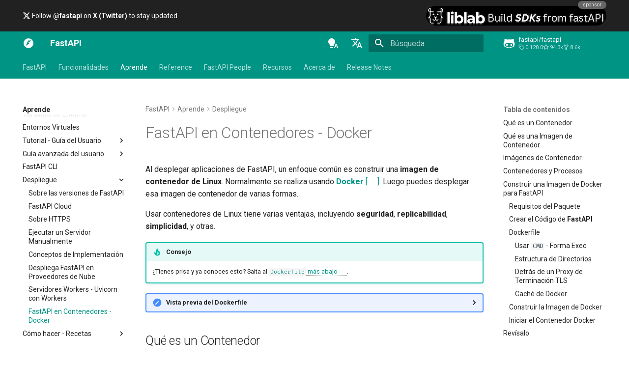

--- FILE ---
content_type: text/html; charset=utf-8
request_url: https://fastapi.tiangolo.com/es/deployment/docker/
body_size: 28011
content:

<!doctype html>
<html lang="es" class="no-js">
  <head>
    
      <meta charset="utf-8">
      <meta name="viewport" content="width=device-width,initial-scale=1">
      
        <meta name="description" content="FastAPI framework, high performance, easy to learn, fast to code, ready for production">
      
      
      
        <link rel="canonical" href="https://fastapi.tiangolo.com/es/deployment/docker/">
      
      
        <link rel="prev" href="../server-workers/">
      
      
        <link rel="next" href="../../how-to/">
      
      
        
          <link rel="alternate" href="/" hreflang="es">
        
          <link rel="alternate" href="/de/" hreflang="es">
        
          <link rel="alternate" href="/es/" hreflang="es">
        
          <link rel="alternate" href="/ko/" hreflang="es">
        
          <link rel="alternate" href="/pt/" hreflang="es">
        
          <link rel="alternate" href="/ru/" hreflang="es">
        
          <link rel="alternate" href="/uk/" hreflang="es">
        
      
      
      <link rel="icon" href="../../img/favicon.png">
      <meta name="generator" content="mkdocs-1.6.1, mkdocs-material-9.7.0">
    
    
      
        <title>FastAPI en Contenedores - Docker - FastAPI</title>
      
    
    
      <link rel="stylesheet" href="../../assets/stylesheets/main.618322db.min.css">
      
        
        <link rel="stylesheet" href="../../assets/stylesheets/palette.ab4e12ef.min.css">
      
      


    
    
      
    
    
      
        
        
        <link rel="preconnect" href="https://fonts.gstatic.com" crossorigin>
        <link rel="stylesheet" href="https://fonts.googleapis.com/css?family=Roboto:300,300i,400,400i,700,700i%7CRoboto+Mono:400,400i,700,700i&display=fallback">
        <style>:root{--md-text-font:"Roboto";--md-code-font:"Roboto Mono"}</style>
      
    
    
      <link rel="stylesheet" href="../../assets/_mkdocstrings.css">
    
      <link rel="stylesheet" href="../../css/termynal.css">
    
      <link rel="stylesheet" href="../../css/custom.css">
    
    <script>__md_scope=new URL("../..",location),__md_hash=e=>[...e].reduce(((e,_)=>(e<<5)-e+_.charCodeAt(0)),0),__md_get=(e,_=localStorage,t=__md_scope)=>JSON.parse(_.getItem(t.pathname+"."+e)),__md_set=(e,_,t=localStorage,a=__md_scope)=>{try{t.setItem(a.pathname+"."+e,JSON.stringify(_))}catch(e){}}</script>
    
      

    
    
  
<meta property="og:type" content="website" />
<meta property="og:title" content="FastAPI en Contenedores - Docker - FastAPI" />
<meta property="og:description" content="FastAPI framework, high performance, easy to learn, fast to code, ready for production" />
<meta property="og:image" content="https://fastapi.tiangolo.com/es/assets/images/social/deployment/docker.png" />
<meta property="og:image:type" content="image/png" />
<meta property="og:image:width" content="1200" />
<meta property="og:image:height" content="630" />
<meta property="og:url" content="https://fastapi.tiangolo.com/es/deployment/docker/" />
<meta property="twitter:card" content="summary_large_image" />
<meta property="twitter:title" content="FastAPI en Contenedores - Docker - FastAPI" />
<meta property="twitter:description" content="FastAPI framework, high performance, easy to learn, fast to code, ready for production" />
<meta property="twitter:image" content="https://fastapi.tiangolo.com/es/assets/images/social/deployment/docker.png" />
</head>
  
  
    
    
      
    
    
    
    
    <body dir="ltr" data-md-color-scheme="default" data-md-color-primary="indigo" data-md-color-accent="indigo">
  
    
    <input class="md-toggle" data-md-toggle="drawer" type="checkbox" id="__drawer" autocomplete="off">
    <input class="md-toggle" data-md-toggle="search" type="checkbox" id="__search" autocomplete="off">
    <label class="md-overlay" for="__drawer"></label>
    <div data-md-component="skip">
      
        
        <a href="#fastapi-in-containers-docker" class="md-skip">
          Saltar a contenido
        </a>
      
    </div>
    <div data-md-component="announce">
      
        <aside class="md-banner">
          <div class="md-banner__inner md-grid md-typeset">
            
            
<div class="announce-wrapper">
  <div id="announce-left">
    <div class="item">
      <a class="announce-link" href="https://fastapicloud.com" target="_blank">
        <span class="twemoji">
          <svg xmlns="http://www.w3.org/2000/svg" viewBox="0 0 24 24"><path d="M13 19c0 .34.04.67.09 1H6.5c-1.5 0-2.81-.5-3.89-1.57C1.54 17.38 1 16.09 1 14.58q0-1.95 1.17-3.48C3.34 9.57 4 9.43 5.25 9.15c.42-1.53 1.25-2.77 2.5-3.72S10.42 4 12 4c1.95 0 3.6.68 4.96 2.04S19 9.05 19 11c1.15.13 2.1.63 2.86 1.5.51.57.84 1.21 1 1.92A5.9 5.9 0 0 0 19 13c-3.31 0-6 2.69-6 6m3-1h2v4h2v-4h2l-3-3z"/></svg>
        </span> Join the <strong>FastAPI Cloud</strong> waiting list 🚀
      </a>
    </div>
    <div class="item">
      <a class="announce-link" href="https://x.com/fastapi" target="_blank">
        <span class="twemoji">
          <svg xmlns="http://www.w3.org/2000/svg" viewBox="0 0 448 512"><!--! Font Awesome Free 7.1.0 by @fontawesome - https://fontawesome.com License - https://fontawesome.com/license/free (Icons: CC BY 4.0, Fonts: SIL OFL 1.1, Code: MIT License) Copyright 2025 Fonticons, Inc.--><path d="M357.2 48h70.6L273.6 224.2 455 464H313L201.7 318.6 74.5 464H3.8l164.9-188.5L-5.2 48h145.6l100.5 132.9zm-24.8 373.8h39.1L119.1 88h-42z"/></svg>
        </span> Follow <strong>@fastapi</strong> on <strong>X (Twitter)</strong> to stay updated
      </a>
    </div>
    <div class="item">
      <a class="announce-link" href="https://www.linkedin.com/company/fastapi" target="_blank">
        <span class="twemoji linkedin">
          <svg xmlns="http://www.w3.org/2000/svg" viewBox="0 0 448 512"><!--! Font Awesome Free 7.1.0 by @fontawesome - https://fontawesome.com License - https://fontawesome.com/license/free (Icons: CC BY 4.0, Fonts: SIL OFL 1.1, Code: MIT License) Copyright 2025 Fonticons, Inc.--><path d="M416 32H31.9C14.3 32 0 46.5 0 64.3v383.4C0 465.5 14.3 480 31.9 480H416c17.6 0 32-14.5 32-32.3V64.3c0-17.8-14.4-32.3-32-32.3M135.4 416H69V202.2h66.5V416zM102.2 96a38.5 38.5 0 1 1 0 77 38.5 38.5 0 1 1 0-77m282.1 320h-66.4V312c0-24.8-.5-56.7-34.5-56.7-34.6 0-39.9 27-39.9 54.9V416h-66.4V202.2h63.7v29.2h.9c8.9-16.8 30.6-34.5 62.9-34.5 67.2 0 79.7 44.3 79.7 101.9z"/></svg>
        </span> Follow <strong>FastAPI</strong> on <strong>LinkedIn</strong> to stay updated
      </a>
    </div>
    <div class="item">
      <a class="announce-link" href="https://fastapi.tiangolo.com/newsletter/">
        <span class="twemoji">
          <svg xmlns="http://www.w3.org/2000/svg" viewBox="0 0 24 24"><path d="m20 8-8 5-8-5V6l8 5 8-5m0-2H4c-1.11 0-2 .89-2 2v12a2 2 0 0 0 2 2h16a2 2 0 0 0 2-2V6a2 2 0 0 0-2-2"/></svg>
        </span> Subscribe to the <strong>FastAPI and friends</strong> newsletter 🎉
      </a>
    </div>
  </div>
  <div id="announce-right" style="position: relative;">
    <div class="item">
      <a title="BlockBee Cryptocurrency Payment Gateway" style="display: block; position: relative;" href="https://blockbee.io?ref=fastapi" target="_blank">
        <span class="sponsor-badge">sponsor</span>
        <img class="sponsor-image" src="/img/sponsors/blockbee-banner.png" />
      </a>
    </div>
    <div class="item">
      <a title="Scalar: Beautiful Open-Source API References from Swagger/OpenAPI files" style="display: block; position: relative;" href="https://github.com/scalar/scalar/?utm_source=fastapi&utm_medium=website&utm_campaign=top-banner" target="_blank">
        <span class="sponsor-badge">sponsor</span>
        <img class="sponsor-image" src="/img/sponsors/scalar-banner.svg" />
      </a>
    </div>
    <div class="item">
      <a title="Auth, user management and more for your B2B product" style="display: block; position: relative;" href="https://www.propelauth.com/?utm_source=fastapi&utm_campaign=1223&utm_medium=topbanner" target="_blank">
        <span class="sponsor-badge">sponsor</span>
        <img class="sponsor-image" src="/img/sponsors/propelauth-banner.png" />
      </a>
    </div>
    <div class="item">
      <a title="Zuplo: Scale, Protect, Document, and Monetize your FastAPI" style="display: block; position: relative;" href="https://zuplo.link/fastapi-web" target="_blank">
        <span class="sponsor-badge">sponsor</span>
        <img class="sponsor-image" src="/img/sponsors/zuplo-banner.png" />
      </a>
    </div>
    <div class="item">
      <a title="liblab - Generate SDKs from FastAPI" style="display: block; position: relative;" href="https://liblab.com?utm_source=fastapi" target="_blank">
        <span class="sponsor-badge">sponsor</span>
        <img class="sponsor-image" src="/img/sponsors/liblab-banner.png" />
      </a>
    </div>
    <div class="item">
      <a title="Deploy & scale any full-stack web app on Render. Focus on building apps, not infra." style="display: block; position: relative;" href="https://docs.render.com/deploy-fastapi?utm_source=deploydoc&utm_medium=referral&utm_campaign=fastapi" target="_blank">
        <span class="sponsor-badge">sponsor</span>
        <img class="sponsor-image" src="/img/sponsors/render-banner.svg" />
      </a>
    </div>
    <div class="item">
      <a title="Cut Code Review Time & Bugs in Half with CodeRabbit" style="display: block; position: relative;" href="https://www.coderabbit.ai/?utm_source=fastapi&utm_medium=banner&utm_campaign=fastapi" target="_blank">
        <span class="sponsor-badge">sponsor</span>
        <img class="sponsor-image" src="/img/sponsors/coderabbit-banner.png" />
      </a>
    </div>
    <div class="item">
      <a title="Making Retail Purchases Actionable for Brands and Developers" style="display: block; position: relative;" href="https://subtotal.com/?utm_source=fastapi&utm_medium=sponsorship&utm_campaign=open-source" target="_blank">
        <span class="sponsor-badge">sponsor</span>
        <img class="sponsor-image" src="/img/sponsors/subtotal-banner.svg" />
      </a>
    </div>
    <div class="item">
      <a title="Deploy enterprise applications at startup speed" style="display: block; position: relative;" href="https://docs.railway.com/guides/fastapi?utm_medium=integration&utm_source=docs&utm_campaign=fastapi" target="_blank">
        <span class="sponsor-badge">sponsor</span>
        <img class="sponsor-image" src="/img/sponsors/railway-banner.png" />
      </a>
    </div>
    <div class="item">
      <a title="SerpApi: Web Search API" style="display: block; position: relative;" href="https://serpapi.com/?utm_source=fastapi_website" target="_blank">
        <span class="sponsor-badge">sponsor</span>
        <img class="sponsor-image" src="/img/sponsors/serpapi-banner.png" />
      </a>
    </div>
    <div class="item">
      <a title="Greptile: The AI Code Reviewer" style="display: block; position: relative;" href="https://www.greptile.com/?utm_source=fastapi&utm_medium=sponsorship&utm_campaign=fastapi_sponsor_page" target="_blank">
        <span class="sponsor-badge">sponsor</span>
        <img class="sponsor-image" src="/img/sponsors/greptile-banner.png" />
      </a>
    </div>
  </div>
</div>

          </div>
          
        </aside>
      
    </div>
    
    
      

  

<header class="md-header md-header--shadow md-header--lifted" data-md-component="header">
  <nav class="md-header__inner md-grid" aria-label="Cabecera">
    <a href="../.." title="FastAPI" class="md-header__button md-logo" aria-label="FastAPI" data-md-component="logo">
      
  <img src="../../img/icon-white.svg" alt="logo">

    </a>
    <label class="md-header__button md-icon" for="__drawer">
      
      <svg xmlns="http://www.w3.org/2000/svg" viewBox="0 0 24 24"><path d="M3 6h18v2H3zm0 5h18v2H3zm0 5h18v2H3z"/></svg>
    </label>
    <div class="md-header__title" data-md-component="header-title">
      <div class="md-header__ellipsis">
        <div class="md-header__topic">
          <span class="md-ellipsis">
            FastAPI
          </span>
        </div>
        <div class="md-header__topic" data-md-component="header-topic">
          <span class="md-ellipsis">
            
              FastAPI en Contenedores - Docker
            
          </span>
        </div>
      </div>
    </div>
    
      
        <form class="md-header__option" data-md-component="palette">
  
    
    
    
    <input class="md-option" data-md-color-media="(prefers-color-scheme)" data-md-color-scheme="default" data-md-color-primary="indigo" data-md-color-accent="indigo"  aria-label="Switch to light mode"  type="radio" name="__palette" id="__palette_0">
    
      <label class="md-header__button md-icon" title="Switch to light mode" for="__palette_1" hidden>
        <svg xmlns="http://www.w3.org/2000/svg" viewBox="0 0 24 24"><path d="M9 2C5.13 2 2 5.13 2 9c0 2.38 1.19 4.47 3 5.74V17c0 .55.45 1 1 1h6c.55 0 1-.45 1-1v-2.26c1.81-1.27 3-3.36 3-5.74 0-3.87-3.13-7-7-7M6 21c0 .55.45 1 1 1h4c.55 0 1-.45 1-1v-1H6zm13-8h-2l-3.2 9h1.9l.7-2h3.2l.7 2h1.9zm-2.15 5.65L18 15l1.15 3.65z"/></svg>
      </label>
    
  
    
    
    
    <input class="md-option" data-md-color-media="(prefers-color-scheme: light)" data-md-color-scheme="default" data-md-color-primary="teal" data-md-color-accent="amber"  aria-label="Switch to dark mode"  type="radio" name="__palette" id="__palette_1">
    
      <label class="md-header__button md-icon" title="Switch to dark mode" for="__palette_2" hidden>
        <svg xmlns="http://www.w3.org/2000/svg" viewBox="0 0 24 24"><path d="M12 2a7 7 0 0 0-7 7c0 2.38 1.19 4.47 3 5.74V17a1 1 0 0 0 1 1h6a1 1 0 0 0 1-1v-2.26c1.81-1.27 3-3.36 3-5.74a7 7 0 0 0-7-7M9 21a1 1 0 0 0 1 1h4a1 1 0 0 0 1-1v-1H9z"/></svg>
      </label>
    
  
    
    
    
    <input class="md-option" data-md-color-media="(prefers-color-scheme: dark)" data-md-color-scheme="slate" data-md-color-primary="teal" data-md-color-accent="amber"  aria-label="Switch to system preference"  type="radio" name="__palette" id="__palette_2">
    
      <label class="md-header__button md-icon" title="Switch to system preference" for="__palette_0" hidden>
        <svg xmlns="http://www.w3.org/2000/svg" viewBox="0 0 24 24"><path d="M12 2a7 7 0 0 1 7 7c0 2.38-1.19 4.47-3 5.74V17a1 1 0 0 1-1 1H9a1 1 0 0 1-1-1v-2.26C6.19 13.47 5 11.38 5 9a7 7 0 0 1 7-7M9 21v-1h6v1a1 1 0 0 1-1 1h-4a1 1 0 0 1-1-1m3-17a5 5 0 0 0-5 5c0 2.05 1.23 3.81 3 4.58V16h4v-2.42c1.77-.77 3-2.53 3-4.58a5 5 0 0 0-5-5"/></svg>
      </label>
    
  
</form>
      
    
    
      <script>var palette=__md_get("__palette");if(palette&&palette.color){if("(prefers-color-scheme)"===palette.color.media){var media=matchMedia("(prefers-color-scheme: light)"),input=document.querySelector(media.matches?"[data-md-color-media='(prefers-color-scheme: light)']":"[data-md-color-media='(prefers-color-scheme: dark)']");palette.color.media=input.getAttribute("data-md-color-media"),palette.color.scheme=input.getAttribute("data-md-color-scheme"),palette.color.primary=input.getAttribute("data-md-color-primary"),palette.color.accent=input.getAttribute("data-md-color-accent")}for(var[key,value]of Object.entries(palette.color))document.body.setAttribute("data-md-color-"+key,value)}</script>
    
    
      <div class="md-header__option">
  <div class="md-select">
    
    <button class="md-header__button md-icon" aria-label="Seleccionar idioma">
      <svg xmlns="http://www.w3.org/2000/svg" viewBox="0 0 24 24"><path d="m12.87 15.07-2.54-2.51.03-.03A17.5 17.5 0 0 0 14.07 6H17V4h-7V2H8v2H1v2h11.17C11.5 7.92 10.44 9.75 9 11.35 8.07 10.32 7.3 9.19 6.69 8h-2c.73 1.63 1.73 3.17 2.98 4.56l-5.09 5.02L4 19l5-5 3.11 3.11zM18.5 10h-2L12 22h2l1.12-3h4.75L21 22h2zm-2.62 7 1.62-4.33L19.12 17z"/></svg>
    </button>
    <div class="md-select__inner">
      <ul class="md-select__list">
        
          <li class="md-select__item">
            <a href="/" hreflang="" class="md-select__link">
              en - English
            </a>
          </li>
        
          <li class="md-select__item">
            <a href="/de/" hreflang="" class="md-select__link">
              de - Deutsch
            </a>
          </li>
        
          <li class="md-select__item">
            <a href="/es/" hreflang="" class="md-select__link">
              es - español
            </a>
          </li>
        
          <li class="md-select__item">
            <a href="/ko/" hreflang="" class="md-select__link">
              ko - 한국어
            </a>
          </li>
        
          <li class="md-select__item">
            <a href="/pt/" hreflang="" class="md-select__link">
              pt - português
            </a>
          </li>
        
          <li class="md-select__item">
            <a href="/ru/" hreflang="" class="md-select__link">
              ru - русский язык
            </a>
          </li>
        
          <li class="md-select__item">
            <a href="/uk/" hreflang="" class="md-select__link">
              uk - українська мова
            </a>
          </li>
        
      </ul>
    </div>
  </div>
</div>
    
    
      
      
        <label class="md-header__button md-icon" for="__search">
          
          <svg xmlns="http://www.w3.org/2000/svg" viewBox="0 0 24 24"><path d="M9.5 3A6.5 6.5 0 0 1 16 9.5c0 1.61-.59 3.09-1.56 4.23l.27.27h.79l5 5-1.5 1.5-5-5v-.79l-.27-.27A6.52 6.52 0 0 1 9.5 16 6.5 6.5 0 0 1 3 9.5 6.5 6.5 0 0 1 9.5 3m0 2C7 5 5 7 5 9.5S7 14 9.5 14 14 12 14 9.5 12 5 9.5 5"/></svg>
        </label>
        <div class="md-search" data-md-component="search" role="dialog">
  <label class="md-search__overlay" for="__search"></label>
  <div class="md-search__inner" role="search">
    <form class="md-search__form" name="search">
      <input type="text" class="md-search__input" name="query" aria-label="Búsqueda" placeholder="Búsqueda" autocapitalize="off" autocorrect="off" autocomplete="off" spellcheck="false" data-md-component="search-query" required>
      <label class="md-search__icon md-icon" for="__search">
        
        <svg xmlns="http://www.w3.org/2000/svg" viewBox="0 0 24 24"><path d="M9.5 3A6.5 6.5 0 0 1 16 9.5c0 1.61-.59 3.09-1.56 4.23l.27.27h.79l5 5-1.5 1.5-5-5v-.79l-.27-.27A6.52 6.52 0 0 1 9.5 16 6.5 6.5 0 0 1 3 9.5 6.5 6.5 0 0 1 9.5 3m0 2C7 5 5 7 5 9.5S7 14 9.5 14 14 12 14 9.5 12 5 9.5 5"/></svg>
        
        <svg xmlns="http://www.w3.org/2000/svg" viewBox="0 0 24 24"><path d="M20 11v2H8l5.5 5.5-1.42 1.42L4.16 12l7.92-7.92L13.5 5.5 8 11z"/></svg>
      </label>
      <nav class="md-search__options" aria-label="Buscar">
        
          <a href="javascript:void(0)" class="md-search__icon md-icon" title="Compartir" aria-label="Compartir" data-clipboard data-clipboard-text="" data-md-component="search-share" tabindex="-1">
            
            <svg xmlns="http://www.w3.org/2000/svg" viewBox="0 0 24 24"><path d="M18 16.08c-.76 0-1.44.3-1.96.77L8.91 12.7c.05-.23.09-.46.09-.7s-.04-.47-.09-.7l7.05-4.11c.54.5 1.25.81 2.04.81a3 3 0 0 0 3-3 3 3 0 0 0-3-3 3 3 0 0 0-3 3c0 .24.04.47.09.7L8.04 9.81C7.5 9.31 6.79 9 6 9a3 3 0 0 0-3 3 3 3 0 0 0 3 3c.79 0 1.5-.31 2.04-.81l7.12 4.15c-.05.21-.08.43-.08.66 0 1.61 1.31 2.91 2.92 2.91s2.92-1.3 2.92-2.91A2.92 2.92 0 0 0 18 16.08"/></svg>
          </a>
        
        <button type="reset" class="md-search__icon md-icon" title="Limpiar" aria-label="Limpiar" tabindex="-1">
          
          <svg xmlns="http://www.w3.org/2000/svg" viewBox="0 0 24 24"><path d="M19 6.41 17.59 5 12 10.59 6.41 5 5 6.41 10.59 12 5 17.59 6.41 19 12 13.41 17.59 19 19 17.59 13.41 12z"/></svg>
        </button>
      </nav>
      
        <div class="md-search__suggest" data-md-component="search-suggest"></div>
      
    </form>
    <div class="md-search__output">
      <div class="md-search__scrollwrap" tabindex="0" data-md-scrollfix>
        <div class="md-search-result" data-md-component="search-result">
          <div class="md-search-result__meta">
            Inicializando búsqueda
          </div>
          <ol class="md-search-result__list" role="presentation"></ol>
        </div>
      </div>
    </div>
  </div>
</div>
      
    
    
      <div class="md-header__source">
        <a href="https://github.com/fastapi/fastapi" title="Ir al repositorio" class="md-source" data-md-component="source">
  <div class="md-source__icon md-icon">
    
    <svg xmlns="http://www.w3.org/2000/svg" viewBox="0 0 512 512"><!--! Font Awesome Free 7.1.0 by @fontawesome - https://fontawesome.com License - https://fontawesome.com/license/free (Icons: CC BY 4.0, Fonts: SIL OFL 1.1, Code: MIT License) Copyright 2025 Fonticons, Inc.--><path d="M202.1 328.7c0 20.9-10.9 55.1-36.7 55.1s-36.7-34.2-36.7-55.1 10.9-55.1 36.7-55.1 36.7 34.2 36.7 55.1M496 278.2c0 31.9-3.2 65.7-17.5 95-37.9 76.6-142.1 74.8-216.7 74.8-75.8 0-186.2 2.7-225.6-74.8-14.6-29-20.2-63.1-20.2-95 0-41.9 13.9-81.5 41.5-113.6-5.2-15.8-7.7-32.4-7.7-48.8 0-21.5 4.9-32.3 14.6-51.8 45.3 0 74.3 9 108.8 36 29-6.9 58.8-10 88.7-10 27 0 54.2 2.9 80.4 9.2 34-26.7 63-35.2 107.8-35.2 9.8 19.5 14.6 30.3 14.6 51.8 0 16.4-2.6 32.7-7.7 48.2 27.5 32.4 39 72.3 39 114.2m-64.3 50.5c0-43.9-26.7-82.6-73.5-82.6-18.9 0-37 3.4-56 6-14.9 2.3-29.8 3.2-45.1 3.2-15.2 0-30.1-.9-45.1-3.2-18.7-2.6-37-6-56-6-46.8 0-73.5 38.7-73.5 82.6 0 87.8 80.4 101.3 150.4 101.3h48.2c70.3 0 150.6-13.4 150.6-101.3m-82.6-55.1c-25.8 0-36.7 34.2-36.7 55.1s10.9 55.1 36.7 55.1 36.7-34.2 36.7-55.1-10.9-55.1-36.7-55.1"/></svg>
  </div>
  <div class="md-source__repository">
    fastapi/fastapi
  </div>
</a>
      </div>
    
  </nav>
  
    
      
<nav class="md-tabs" aria-label="Pestañas" data-md-component="tabs">
  <div class="md-grid">
    <ul class="md-tabs__list">
      
        
  
  
  
  
    <li class="md-tabs__item">
      <a href="../.." class="md-tabs__link">
        
  
  
    
  
  FastAPI

      </a>
    </li>
  

      
        
  
  
  
  
    <li class="md-tabs__item">
      <a href="../../features/" class="md-tabs__link">
        
  
  
    
  
  Funcionalidades

      </a>
    </li>
  

      
        
  
  
  
    
  
  
    
    
      <li class="md-tabs__item md-tabs__item--active">
        <a href="../../learn/" class="md-tabs__link">
          
  
  
    
  
  Aprende 

        </a>
      </li>
    
  

      
        
  
  
  
  
    
    
      <li class="md-tabs__item">
        <a href="../../reference/" class="md-tabs__link">
          
  
  
    
  
  Reference

        </a>
      </li>
    
  

      
        
  
  
  
  
    <li class="md-tabs__item">
      <a href="../../fastapi-people/" class="md-tabs__link">
        
  
  
    
  
  FastAPI People

      </a>
    </li>
  

      
        
  
  
  
  
    
    
      <li class="md-tabs__item">
        <a href="../../resources/" class="md-tabs__link">
          
  
  
    
  
  Recursos 

        </a>
      </li>
    
  

      
        
  
  
  
  
    
    
      <li class="md-tabs__item">
        <a href="../../about/" class="md-tabs__link">
          
  
  
    
  
  Acerca de 

        </a>
      </li>
    
  

      
        
  
  
  
  
    <li class="md-tabs__item">
      <a href="../../release-notes/" class="md-tabs__link">
        
  
  
    
  
  Release Notes

      </a>
    </li>
  

      
    </ul>
  </div>
</nav>
    
  
</header>
    
    <div class="md-container" data-md-component="container">
      
      
        
      
      <main class="md-main" data-md-component="main">
        <div class="md-main__inner md-grid">
          
            
              
              <div class="md-sidebar md-sidebar--primary" data-md-component="sidebar" data-md-type="navigation" >
                <div class="md-sidebar__scrollwrap">
                  <div class="md-sidebar__inner">
                    


  


<nav class="md-nav md-nav--primary md-nav--lifted" aria-label="Navegación" data-md-level="0">
  <label class="md-nav__title" for="__drawer">
    <a href="../.." title="FastAPI" class="md-nav__button md-logo" aria-label="FastAPI" data-md-component="logo">
      
  <img src="../../img/icon-white.svg" alt="logo">

    </a>
    FastAPI
  </label>
  
    <div class="md-nav__source">
      <a href="https://github.com/fastapi/fastapi" title="Ir al repositorio" class="md-source" data-md-component="source">
  <div class="md-source__icon md-icon">
    
    <svg xmlns="http://www.w3.org/2000/svg" viewBox="0 0 512 512"><!--! Font Awesome Free 7.1.0 by @fontawesome - https://fontawesome.com License - https://fontawesome.com/license/free (Icons: CC BY 4.0, Fonts: SIL OFL 1.1, Code: MIT License) Copyright 2025 Fonticons, Inc.--><path d="M202.1 328.7c0 20.9-10.9 55.1-36.7 55.1s-36.7-34.2-36.7-55.1 10.9-55.1 36.7-55.1 36.7 34.2 36.7 55.1M496 278.2c0 31.9-3.2 65.7-17.5 95-37.9 76.6-142.1 74.8-216.7 74.8-75.8 0-186.2 2.7-225.6-74.8-14.6-29-20.2-63.1-20.2-95 0-41.9 13.9-81.5 41.5-113.6-5.2-15.8-7.7-32.4-7.7-48.8 0-21.5 4.9-32.3 14.6-51.8 45.3 0 74.3 9 108.8 36 29-6.9 58.8-10 88.7-10 27 0 54.2 2.9 80.4 9.2 34-26.7 63-35.2 107.8-35.2 9.8 19.5 14.6 30.3 14.6 51.8 0 16.4-2.6 32.7-7.7 48.2 27.5 32.4 39 72.3 39 114.2m-64.3 50.5c0-43.9-26.7-82.6-73.5-82.6-18.9 0-37 3.4-56 6-14.9 2.3-29.8 3.2-45.1 3.2-15.2 0-30.1-.9-45.1-3.2-18.7-2.6-37-6-56-6-46.8 0-73.5 38.7-73.5 82.6 0 87.8 80.4 101.3 150.4 101.3h48.2c70.3 0 150.6-13.4 150.6-101.3m-82.6-55.1c-25.8 0-36.7 34.2-36.7 55.1s10.9 55.1 36.7 55.1 36.7-34.2 36.7-55.1-10.9-55.1-36.7-55.1"/></svg>
  </div>
  <div class="md-source__repository">
    fastapi/fastapi
  </div>
</a>
    </div>
  
  <ul class="md-nav__list" data-md-scrollfix>
    
      
      
  
  
  
  
    <li class="md-nav__item">
      <a href="../.." class="md-nav__link">
        
  
  
  <span class="md-ellipsis">
    
  
    FastAPI
  

    
  </span>
  
  

      </a>
    </li>
  

    
      
      
  
  
  
  
    <li class="md-nav__item">
      <a href="../../features/" class="md-nav__link">
        
  
  
  <span class="md-ellipsis">
    
  
    <span class="md-typeset">
      Funcionalidades
    </span>
  

    
  </span>
  
  

      </a>
    </li>
  

    
      
      
  
  
    
  
  
  
    
    
      
        
          
        
      
        
      
        
      
        
      
        
      
        
      
        
      
        
      
        
      
        
      
    
    
    
      
        
        
      
      
    
    
    <li class="md-nav__item md-nav__item--active md-nav__item--section md-nav__item--nested">
      
        
        
        <input class="md-nav__toggle md-toggle " type="checkbox" id="__nav_3" checked>
        
          
          <div class="md-nav__link md-nav__container">
            <a href="../../learn/" class="md-nav__link ">
              
  
  
  <span class="md-ellipsis">
    
  
    Aprende 
  

    
  </span>
  
  

            </a>
            
              
              <label class="md-nav__link " for="__nav_3" id="__nav_3_label" tabindex="">
                <span class="md-nav__icon md-icon"></span>
              </label>
            
          </div>
        
        <nav class="md-nav" data-md-level="1" aria-labelledby="__nav_3_label" aria-expanded="true">
          <label class="md-nav__title" for="__nav_3">
            <span class="md-nav__icon md-icon"></span>
            
  
    Aprende 
  

          </label>
          <ul class="md-nav__list" data-md-scrollfix>
            
              
            
              
                
  
  
  
  
    <li class="md-nav__item">
      <a href="../../python-types/" class="md-nav__link">
        
  
  
  <span class="md-ellipsis">
    
  
    <span class="md-typeset">
      Introducción a Tipos en Python
    </span>
  

    
  </span>
  
  

      </a>
    </li>
  

              
            
              
                
  
  
  
  
    <li class="md-nav__item">
      <a href="../../async/" class="md-nav__link">
        
  
  
  <span class="md-ellipsis">
    
  
    <span class="md-typeset">
      Concurrencia y async / await
    </span>
  

    
  </span>
  
  

      </a>
    </li>
  

              
            
              
                
  
  
  
  
    <li class="md-nav__item">
      <a href="../../environment-variables/" class="md-nav__link">
        
  
  
  <span class="md-ellipsis">
    
  
    <span class="md-typeset">
      Variables de Entorno
    </span>
  

    
  </span>
  
  

      </a>
    </li>
  

              
            
              
                
  
  
  
  
    <li class="md-nav__item">
      <a href="../../virtual-environments/" class="md-nav__link">
        
  
  
  <span class="md-ellipsis">
    
  
    <span class="md-typeset">
      Entornos Virtuales
    </span>
  

    
  </span>
  
  

      </a>
    </li>
  

              
            
              
                
  
  
  
  
    
    
      
        
          
        
      
        
      
        
      
        
      
        
      
        
      
        
      
        
      
        
      
        
      
        
      
        
      
        
      
        
      
        
      
        
      
        
      
        
      
        
      
        
      
        
      
        
      
        
      
        
      
        
      
        
      
        
      
        
      
        
      
        
      
        
      
        
      
        
      
        
      
        
      
        
      
        
      
        
      
        
      
    
    
    
      
      
    
    
    <li class="md-nav__item md-nav__item--nested">
      
        
        
        <input class="md-nav__toggle md-toggle " type="checkbox" id="__nav_3_6" >
        
          
          <div class="md-nav__link md-nav__container">
            <a href="../../tutorial/" class="md-nav__link ">
              
  
  
  <span class="md-ellipsis">
    
  
    Tutorial - Guía del Usuario 
  

    
  </span>
  
  

            </a>
            
              
              <label class="md-nav__link " for="__nav_3_6" id="__nav_3_6_label" tabindex="0">
                <span class="md-nav__icon md-icon"></span>
              </label>
            
          </div>
        
        <nav class="md-nav" data-md-level="2" aria-labelledby="__nav_3_6_label" aria-expanded="false">
          <label class="md-nav__title" for="__nav_3_6">
            <span class="md-nav__icon md-icon"></span>
            
  
    Tutorial - Guía del Usuario 
  

          </label>
          <ul class="md-nav__list" data-md-scrollfix>
            
              
            
              
                
  
  
  
  
    <li class="md-nav__item">
      <a href="../../tutorial/first-steps/" class="md-nav__link">
        
  
  
  <span class="md-ellipsis">
    
  
    <span class="md-typeset">
      Primeros Pasos
    </span>
  

    
  </span>
  
  

      </a>
    </li>
  

              
            
              
                
  
  
  
  
    <li class="md-nav__item">
      <a href="../../tutorial/path-params/" class="md-nav__link">
        
  
  
  <span class="md-ellipsis">
    
  
    <span class="md-typeset">
      Parámetros de Path
    </span>
  

    
  </span>
  
  

      </a>
    </li>
  

              
            
              
                
  
  
  
  
    <li class="md-nav__item">
      <a href="../../tutorial/query-params/" class="md-nav__link">
        
  
  
  <span class="md-ellipsis">
    
  
    <span class="md-typeset">
      Parámetros de Query
    </span>
  

    
  </span>
  
  

      </a>
    </li>
  

              
            
              
                
  
  
  
  
    <li class="md-nav__item">
      <a href="../../tutorial/body/" class="md-nav__link">
        
  
  
  <span class="md-ellipsis">
    
  
    <span class="md-typeset">
      Request Body
    </span>
  

    
  </span>
  
  

      </a>
    </li>
  

              
            
              
                
  
  
  
  
    <li class="md-nav__item">
      <a href="../../tutorial/query-params-str-validations/" class="md-nav__link">
        
  
  
  <span class="md-ellipsis">
    
  
    <span class="md-typeset">
      Parámetros de Query y Validaciones de String
    </span>
  

    
  </span>
  
  

      </a>
    </li>
  

              
            
              
                
  
  
  
  
    <li class="md-nav__item">
      <a href="../../tutorial/path-params-numeric-validations/" class="md-nav__link">
        
  
  
  <span class="md-ellipsis">
    
  
    <span class="md-typeset">
      Parámetros de Path y Validaciones Numéricas
    </span>
  

    
  </span>
  
  

      </a>
    </li>
  

              
            
              
                
  
  
  
  
    <li class="md-nav__item">
      <a href="../../tutorial/query-param-models/" class="md-nav__link">
        
  
  
  <span class="md-ellipsis">
    
  
    <span class="md-typeset">
      Modelos de Parámetros Query
    </span>
  

    
  </span>
  
  

      </a>
    </li>
  

              
            
              
                
  
  
  
  
    <li class="md-nav__item">
      <a href="../../tutorial/body-multiple-params/" class="md-nav__link">
        
  
  
  <span class="md-ellipsis">
    
  
    <span class="md-typeset">
      Cuerpo - Múltiples Parámetros
    </span>
  

    
  </span>
  
  

      </a>
    </li>
  

              
            
              
                
  
  
  
  
    <li class="md-nav__item">
      <a href="../../tutorial/body-fields/" class="md-nav__link">
        
  
  
  <span class="md-ellipsis">
    
  
    <span class="md-typeset">
      Body - Campos
    </span>
  

    
  </span>
  
  

      </a>
    </li>
  

              
            
              
                
  
  
  
  
    <li class="md-nav__item">
      <a href="../../tutorial/body-nested-models/" class="md-nav__link">
        
  
  
  <span class="md-ellipsis">
    
  
    <span class="md-typeset">
      Cuerpo - Modelos Anidados
    </span>
  

    
  </span>
  
  

      </a>
    </li>
  

              
            
              
                
  
  
  
  
    <li class="md-nav__item">
      <a href="../../tutorial/schema-extra-example/" class="md-nav__link">
        
  
  
  <span class="md-ellipsis">
    
  
    <span class="md-typeset">
      Declarar Ejemplos de Request
    </span>
  

    
  </span>
  
  

      </a>
    </li>
  

              
            
              
                
  
  
  
  
    <li class="md-nav__item">
      <a href="../../tutorial/extra-data-types/" class="md-nav__link">
        
  
  
  <span class="md-ellipsis">
    
  
    <span class="md-typeset">
      Tipos de Datos Extra
    </span>
  

    
  </span>
  
  

      </a>
    </li>
  

              
            
              
                
  
  
  
  
    <li class="md-nav__item">
      <a href="../../tutorial/cookie-params/" class="md-nav__link">
        
  
  
  <span class="md-ellipsis">
    
  
    <span class="md-typeset">
      Parámetros de Cookie
    </span>
  

    
  </span>
  
  

      </a>
    </li>
  

              
            
              
                
  
  
  
  
    <li class="md-nav__item">
      <a href="../../tutorial/header-params/" class="md-nav__link">
        
  
  
  <span class="md-ellipsis">
    
  
    <span class="md-typeset">
      Parámetros de Header
    </span>
  

    
  </span>
  
  

      </a>
    </li>
  

              
            
              
                
  
  
  
  
    <li class="md-nav__item">
      <a href="../../tutorial/cookie-param-models/" class="md-nav__link">
        
  
  
  <span class="md-ellipsis">
    
  
    <span class="md-typeset">
      Modelos de Cookies
    </span>
  

    
  </span>
  
  

      </a>
    </li>
  

              
            
              
                
  
  
  
  
    <li class="md-nav__item">
      <a href="../../tutorial/header-param-models/" class="md-nav__link">
        
  
  
  <span class="md-ellipsis">
    
  
    <span class="md-typeset">
      Modelos de Parámetros de Header
    </span>
  

    
  </span>
  
  

      </a>
    </li>
  

              
            
              
                
  
  
  
  
    <li class="md-nav__item">
      <a href="../../tutorial/response-model/" class="md-nav__link">
        
  
  
  <span class="md-ellipsis">
    
  
    <span class="md-typeset">
      Modelo de Response - Tipo de Retorno
    </span>
  

    
  </span>
  
  

      </a>
    </li>
  

              
            
              
                
  
  
  
  
    <li class="md-nav__item">
      <a href="../../tutorial/extra-models/" class="md-nav__link">
        
  
  
  <span class="md-ellipsis">
    
  
    <span class="md-typeset">
      Modelos Extra
    </span>
  

    
  </span>
  
  

      </a>
    </li>
  

              
            
              
                
  
  
  
  
    <li class="md-nav__item">
      <a href="../../tutorial/response-status-code/" class="md-nav__link">
        
  
  
  <span class="md-ellipsis">
    
  
    <span class="md-typeset">
      Código de Estado del Response
    </span>
  

    
  </span>
  
  

      </a>
    </li>
  

              
            
              
                
  
  
  
  
    <li class="md-nav__item">
      <a href="../../tutorial/request-forms/" class="md-nav__link">
        
  
  
  <span class="md-ellipsis">
    
  
    <span class="md-typeset">
      Datos de formulario
    </span>
  

    
  </span>
  
  

      </a>
    </li>
  

              
            
              
                
  
  
  
  
    <li class="md-nav__item">
      <a href="../../tutorial/request-form-models/" class="md-nav__link">
        
  
  
  <span class="md-ellipsis">
    
  
    <span class="md-typeset">
      Modelos de Formulario
    </span>
  

    
  </span>
  
  

      </a>
    </li>
  

              
            
              
                
  
  
  
  
    <li class="md-nav__item">
      <a href="../../tutorial/request-files/" class="md-nav__link">
        
  
  
  <span class="md-ellipsis">
    
  
    <span class="md-typeset">
      Archivos de Request
    </span>
  

    
  </span>
  
  

      </a>
    </li>
  

              
            
              
                
  
  
  
  
    <li class="md-nav__item">
      <a href="../../tutorial/request-forms-and-files/" class="md-nav__link">
        
  
  
  <span class="md-ellipsis">
    
  
    <span class="md-typeset">
      Formularios y archivos del request
    </span>
  

    
  </span>
  
  

      </a>
    </li>
  

              
            
              
                
  
  
  
  
    <li class="md-nav__item">
      <a href="../../tutorial/handling-errors/" class="md-nav__link">
        
  
  
  <span class="md-ellipsis">
    
  
    <span class="md-typeset">
      Manejo de Errores
    </span>
  

    
  </span>
  
  

      </a>
    </li>
  

              
            
              
                
  
  
  
  
    <li class="md-nav__item">
      <a href="../../tutorial/path-operation-configuration/" class="md-nav__link">
        
  
  
  <span class="md-ellipsis">
    
  
    <span class="md-typeset">
      Configuración de Path Operation
    </span>
  

    
  </span>
  
  

      </a>
    </li>
  

              
            
              
                
  
  
  
  
    <li class="md-nav__item">
      <a href="../../tutorial/encoder/" class="md-nav__link">
        
  
  
  <span class="md-ellipsis">
    
  
    <span class="md-typeset">
      Codificador compatible con JSON
    </span>
  

    
  </span>
  
  

      </a>
    </li>
  

              
            
              
                
  
  
  
  
    <li class="md-nav__item">
      <a href="../../tutorial/body-updates/" class="md-nav__link">
        
  
  
  <span class="md-ellipsis">
    
  
    <span class="md-typeset">
      Body - Actualizaciones
    </span>
  

    
  </span>
  
  

      </a>
    </li>
  

              
            
              
                
  
  
  
  
    
    
      
        
          
        
      
        
      
        
      
        
      
        
      
        
      
    
    
    
      
      
    
    
    <li class="md-nav__item md-nav__item--nested">
      
        
        
        <input class="md-nav__toggle md-toggle " type="checkbox" id="__nav_3_6_29" >
        
          
          <div class="md-nav__link md-nav__container">
            <a href="../../tutorial/dependencies/" class="md-nav__link ">
              
  
  
  <span class="md-ellipsis">
    
  
    Dependencias 
  

    
  </span>
  
  

            </a>
            
              
              <label class="md-nav__link " for="__nav_3_6_29" id="__nav_3_6_29_label" tabindex="0">
                <span class="md-nav__icon md-icon"></span>
              </label>
            
          </div>
        
        <nav class="md-nav" data-md-level="3" aria-labelledby="__nav_3_6_29_label" aria-expanded="false">
          <label class="md-nav__title" for="__nav_3_6_29">
            <span class="md-nav__icon md-icon"></span>
            
  
    Dependencias 
  

          </label>
          <ul class="md-nav__list" data-md-scrollfix>
            
              
            
              
                
  
  
  
  
    <li class="md-nav__item">
      <a href="../../tutorial/dependencies/classes-as-dependencies/" class="md-nav__link">
        
  
  
  <span class="md-ellipsis">
    
  
    <span class="md-typeset">
      Clases como dependencias
    </span>
  

    
  </span>
  
  

      </a>
    </li>
  

              
            
              
                
  
  
  
  
    <li class="md-nav__item">
      <a href="../../tutorial/dependencies/sub-dependencies/" class="md-nav__link">
        
  
  
  <span class="md-ellipsis">
    
  
    <span class="md-typeset">
      Sub-dependencias
    </span>
  

    
  </span>
  
  

      </a>
    </li>
  

              
            
              
                
  
  
  
  
    <li class="md-nav__item">
      <a href="../../tutorial/dependencies/dependencies-in-path-operation-decorators/" class="md-nav__link">
        
  
  
  <span class="md-ellipsis">
    
  
    <span class="md-typeset">
      Dependencias en decoradores de <em>path operation</em>
    </span>
  

    
  </span>
  
  

      </a>
    </li>
  

              
            
              
                
  
  
  
  
    <li class="md-nav__item">
      <a href="../../tutorial/dependencies/global-dependencies/" class="md-nav__link">
        
  
  
  <span class="md-ellipsis">
    
  
    <span class="md-typeset">
      Dependencias Globales
    </span>
  

    
  </span>
  
  

      </a>
    </li>
  

              
            
              
                
  
  
  
  
    <li class="md-nav__item">
      <a href="../../tutorial/dependencies/dependencies-with-yield/" class="md-nav__link">
        
  
  
  <span class="md-ellipsis">
    
  
    <span class="md-typeset">
      Dependencias con yield
    </span>
  

    
  </span>
  
  

      </a>
    </li>
  

              
            
          </ul>
        </nav>
      
    </li>
  

              
            
              
                
  
  
  
  
    
    
      
        
          
        
      
        
      
        
      
        
      
        
      
    
    
    
      
      
    
    
    <li class="md-nav__item md-nav__item--nested">
      
        
        
        <input class="md-nav__toggle md-toggle " type="checkbox" id="__nav_3_6_30" >
        
          
          <div class="md-nav__link md-nav__container">
            <a href="../../tutorial/security/" class="md-nav__link ">
              
  
  
  <span class="md-ellipsis">
    
  
    Seguridad 
  

    
  </span>
  
  

            </a>
            
              
              <label class="md-nav__link " for="__nav_3_6_30" id="__nav_3_6_30_label" tabindex="0">
                <span class="md-nav__icon md-icon"></span>
              </label>
            
          </div>
        
        <nav class="md-nav" data-md-level="3" aria-labelledby="__nav_3_6_30_label" aria-expanded="false">
          <label class="md-nav__title" for="__nav_3_6_30">
            <span class="md-nav__icon md-icon"></span>
            
  
    Seguridad 
  

          </label>
          <ul class="md-nav__list" data-md-scrollfix>
            
              
            
              
                
  
  
  
  
    <li class="md-nav__item">
      <a href="../../tutorial/security/first-steps/" class="md-nav__link">
        
  
  
  <span class="md-ellipsis">
    
  
    <span class="md-typeset">
      Seguridad - Primeros pasos
    </span>
  

    
  </span>
  
  

      </a>
    </li>
  

              
            
              
                
  
  
  
  
    <li class="md-nav__item">
      <a href="../../tutorial/security/get-current-user/" class="md-nav__link">
        
  
  
  <span class="md-ellipsis">
    
  
    <span class="md-typeset">
      Obtener Usuario Actual
    </span>
  

    
  </span>
  
  

      </a>
    </li>
  

              
            
              
                
  
  
  
  
    <li class="md-nav__item">
      <a href="../../tutorial/security/simple-oauth2/" class="md-nav__link">
        
  
  
  <span class="md-ellipsis">
    
  
    <span class="md-typeset">
      Simple OAuth2 con Password y Bearer
    </span>
  

    
  </span>
  
  

      </a>
    </li>
  

              
            
              
                
  
  
  
  
    <li class="md-nav__item">
      <a href="../../tutorial/security/oauth2-jwt/" class="md-nav__link">
        
  
  
  <span class="md-ellipsis">
    
  
    <span class="md-typeset">
      OAuth2 con Password (y hashing), Bearer con tokens JWT
    </span>
  

    
  </span>
  
  

      </a>
    </li>
  

              
            
          </ul>
        </nav>
      
    </li>
  

              
            
              
                
  
  
  
  
    <li class="md-nav__item">
      <a href="../../tutorial/middleware/" class="md-nav__link">
        
  
  
  <span class="md-ellipsis">
    
  
    <span class="md-typeset">
      Middleware
    </span>
  

    
  </span>
  
  

      </a>
    </li>
  

              
            
              
                
  
  
  
  
    <li class="md-nav__item">
      <a href="../../tutorial/cors/" class="md-nav__link">
        
  
  
  <span class="md-ellipsis">
    
  
    <span class="md-typeset">
      CORS (Cross-Origin Resource Sharing)
    </span>
  

    
  </span>
  
  

      </a>
    </li>
  

              
            
              
                
  
  
  
  
    <li class="md-nav__item">
      <a href="../../tutorial/sql-databases/" class="md-nav__link">
        
  
  
  <span class="md-ellipsis">
    
  
    <span class="md-typeset">
      Bases de Datos SQL (Relacionales)
    </span>
  

    
  </span>
  
  

      </a>
    </li>
  

              
            
              
                
  
  
  
  
    <li class="md-nav__item">
      <a href="../../tutorial/bigger-applications/" class="md-nav__link">
        
  
  
  <span class="md-ellipsis">
    
  
    <span class="md-typeset">
      Aplicaciones más grandes - Múltiples archivos
    </span>
  

    
  </span>
  
  

      </a>
    </li>
  

              
            
              
                
  
  
  
  
    <li class="md-nav__item">
      <a href="../../tutorial/background-tasks/" class="md-nav__link">
        
  
  
  <span class="md-ellipsis">
    
  
    <span class="md-typeset">
      Tareas en Segundo Plano
    </span>
  

    
  </span>
  
  

      </a>
    </li>
  

              
            
              
                
  
  
  
  
    <li class="md-nav__item">
      <a href="../../tutorial/metadata/" class="md-nav__link">
        
  
  
  <span class="md-ellipsis">
    
  
    <span class="md-typeset">
      Metadata y URLs de Docs
    </span>
  

    
  </span>
  
  

      </a>
    </li>
  

              
            
              
                
  
  
  
  
    <li class="md-nav__item">
      <a href="../../tutorial/static-files/" class="md-nav__link">
        
  
  
  <span class="md-ellipsis">
    
  
    <span class="md-typeset">
      Archivos Estáticos
    </span>
  

    
  </span>
  
  

      </a>
    </li>
  

              
            
              
                
  
  
  
  
    <li class="md-nav__item">
      <a href="../../tutorial/testing/" class="md-nav__link">
        
  
  
  <span class="md-ellipsis">
    
  
    <span class="md-typeset">
      Testing
    </span>
  

    
  </span>
  
  

      </a>
    </li>
  

              
            
              
                
  
  
  
  
    <li class="md-nav__item">
      <a href="../../tutorial/debugging/" class="md-nav__link">
        
  
  
  <span class="md-ellipsis">
    
  
    <span class="md-typeset">
      Depuración
    </span>
  

    
  </span>
  
  

      </a>
    </li>
  

              
            
          </ul>
        </nav>
      
    </li>
  

              
            
              
                
  
  
  
  
    
    
      
        
          
        
      
        
      
        
      
        
      
        
      
        
      
        
      
        
      
        
      
        
      
        
      
        
      
        
      
        
      
        
      
        
      
        
      
        
      
        
      
        
      
        
      
        
      
        
      
        
      
        
      
        
      
        
      
        
      
    
    
    
      
      
    
    
    <li class="md-nav__item md-nav__item--nested">
      
        
        
        <input class="md-nav__toggle md-toggle " type="checkbox" id="__nav_3_7" >
        
          
          <div class="md-nav__link md-nav__container">
            <a href="../../advanced/" class="md-nav__link ">
              
  
  
  <span class="md-ellipsis">
    
  
    Guía avanzada del usuario 
  

    
  </span>
  
  

            </a>
            
              
              <label class="md-nav__link " for="__nav_3_7" id="__nav_3_7_label" tabindex="0">
                <span class="md-nav__icon md-icon"></span>
              </label>
            
          </div>
        
        <nav class="md-nav" data-md-level="2" aria-labelledby="__nav_3_7_label" aria-expanded="false">
          <label class="md-nav__title" for="__nav_3_7">
            <span class="md-nav__icon md-icon"></span>
            
  
    Guía avanzada del usuario 
  

          </label>
          <ul class="md-nav__list" data-md-scrollfix>
            
              
            
              
                
  
  
  
  
    <li class="md-nav__item">
      <a href="../../advanced/path-operation-advanced-configuration/" class="md-nav__link">
        
  
  
  <span class="md-ellipsis">
    
  
    <span class="md-typeset">
      Configuración Avanzada de Path Operation
    </span>
  

    
  </span>
  
  

      </a>
    </li>
  

              
            
              
                
  
  
  
  
    <li class="md-nav__item">
      <a href="../../advanced/additional-status-codes/" class="md-nav__link">
        
  
  
  <span class="md-ellipsis">
    
  
    <span class="md-typeset">
      Códigos de Estado Adicionales
    </span>
  

    
  </span>
  
  

      </a>
    </li>
  

              
            
              
                
  
  
  
  
    <li class="md-nav__item">
      <a href="../../advanced/response-directly/" class="md-nav__link">
        
  
  
  <span class="md-ellipsis">
    
  
    <span class="md-typeset">
      Devolver una Response Directamente
    </span>
  

    
  </span>
  
  

      </a>
    </li>
  

              
            
              
                
  
  
  
  
    <li class="md-nav__item">
      <a href="../../advanced/custom-response/" class="md-nav__link">
        
  
  
  <span class="md-ellipsis">
    
  
    <span class="md-typeset">
      Response Personalizado - HTML, Stream, Archivo, otros
    </span>
  

    
  </span>
  
  

      </a>
    </li>
  

              
            
              
                
  
  
  
  
    <li class="md-nav__item">
      <a href="../../advanced/additional-responses/" class="md-nav__link">
        
  
  
  <span class="md-ellipsis">
    
  
    <span class="md-typeset">
      Responses Adicionales en OpenAPI
    </span>
  

    
  </span>
  
  

      </a>
    </li>
  

              
            
              
                
  
  
  
  
    <li class="md-nav__item">
      <a href="../../advanced/response-cookies/" class="md-nav__link">
        
  
  
  <span class="md-ellipsis">
    
  
    <span class="md-typeset">
      Cookies de Response
    </span>
  

    
  </span>
  
  

      </a>
    </li>
  

              
            
              
                
  
  
  
  
    <li class="md-nav__item">
      <a href="../../advanced/response-headers/" class="md-nav__link">
        
  
  
  <span class="md-ellipsis">
    
  
    <span class="md-typeset">
      Headers de Response
    </span>
  

    
  </span>
  
  

      </a>
    </li>
  

              
            
              
                
  
  
  
  
    <li class="md-nav__item">
      <a href="../../advanced/response-change-status-code/" class="md-nav__link">
        
  
  
  <span class="md-ellipsis">
    
  
    <span class="md-typeset">
      Response - Cambiar Código de Estado
    </span>
  

    
  </span>
  
  

      </a>
    </li>
  

              
            
              
                
  
  
  
  
    <li class="md-nav__item">
      <a href="../../advanced/advanced-dependencies/" class="md-nav__link">
        
  
  
  <span class="md-ellipsis">
    
  
    <span class="md-typeset">
      Dependencias Avanzadas
    </span>
  

    
  </span>
  
  

      </a>
    </li>
  

              
            
              
                
  
  
  
  
    
    
      
        
          
        
      
        
      
        
      
    
    
    
      
      
    
    
    <li class="md-nav__item md-nav__item--nested">
      
        
        
        <input class="md-nav__toggle md-toggle " type="checkbox" id="__nav_3_7_11" >
        
          
          <div class="md-nav__link md-nav__container">
            <a href="../../advanced/security/" class="md-nav__link ">
              
  
  
  <span class="md-ellipsis">
    
  
    Seguridad Avanzada 
  

    
  </span>
  
  

            </a>
            
              
              <label class="md-nav__link " for="__nav_3_7_11" id="__nav_3_7_11_label" tabindex="0">
                <span class="md-nav__icon md-icon"></span>
              </label>
            
          </div>
        
        <nav class="md-nav" data-md-level="3" aria-labelledby="__nav_3_7_11_label" aria-expanded="false">
          <label class="md-nav__title" for="__nav_3_7_11">
            <span class="md-nav__icon md-icon"></span>
            
  
    Seguridad Avanzada 
  

          </label>
          <ul class="md-nav__list" data-md-scrollfix>
            
              
            
              
                
  
  
  
  
    <li class="md-nav__item">
      <a href="../../advanced/security/oauth2-scopes/" class="md-nav__link">
        
  
  
  <span class="md-ellipsis">
    
  
    <span class="md-typeset">
      Scopes de OAuth2
    </span>
  

    
  </span>
  
  

      </a>
    </li>
  

              
            
              
                
  
  
  
  
    <li class="md-nav__item">
      <a href="../../advanced/security/http-basic-auth/" class="md-nav__link">
        
  
  
  <span class="md-ellipsis">
    
  
    <span class="md-typeset">
      HTTP Basic Auth
    </span>
  

    
  </span>
  
  

      </a>
    </li>
  

              
            
          </ul>
        </nav>
      
    </li>
  

              
            
              
                
  
  
  
  
    <li class="md-nav__item">
      <a href="../../advanced/using-request-directly/" class="md-nav__link">
        
  
  
  <span class="md-ellipsis">
    
  
    <span class="md-typeset">
      Usar el Request Directamente
    </span>
  

    
  </span>
  
  

      </a>
    </li>
  

              
            
              
                
  
  
  
  
    <li class="md-nav__item">
      <a href="../../advanced/dataclasses/" class="md-nav__link">
        
  
  
  <span class="md-ellipsis">
    
  
    <span class="md-typeset">
      Usando Dataclasses
    </span>
  

    
  </span>
  
  

      </a>
    </li>
  

              
            
              
                
  
  
  
  
    <li class="md-nav__item">
      <a href="../../advanced/middleware/" class="md-nav__link">
        
  
  
  <span class="md-ellipsis">
    
  
    <span class="md-typeset">
      Middleware Avanzado
    </span>
  

    
  </span>
  
  

      </a>
    </li>
  

              
            
              
                
  
  
  
  
    <li class="md-nav__item">
      <a href="../../advanced/sub-applications/" class="md-nav__link">
        
  
  
  <span class="md-ellipsis">
    
  
    <span class="md-typeset">
      Sub Aplicaciones - Mounts
    </span>
  

    
  </span>
  
  

      </a>
    </li>
  

              
            
              
                
  
  
  
  
    <li class="md-nav__item">
      <a href="../../advanced/behind-a-proxy/" class="md-nav__link">
        
  
  
  <span class="md-ellipsis">
    
  
    <span class="md-typeset">
      Detrás de un Proxy
    </span>
  

    
  </span>
  
  

      </a>
    </li>
  

              
            
              
                
  
  
  
  
    <li class="md-nav__item">
      <a href="../../advanced/templates/" class="md-nav__link">
        
  
  
  <span class="md-ellipsis">
    
  
    <span class="md-typeset">
      Plantillas
    </span>
  

    
  </span>
  
  

      </a>
    </li>
  

              
            
              
                
  
  
  
  
    <li class="md-nav__item">
      <a href="../../advanced/websockets/" class="md-nav__link">
        
  
  
  <span class="md-ellipsis">
    
  
    <span class="md-typeset">
      WebSockets
    </span>
  

    
  </span>
  
  

      </a>
    </li>
  

              
            
              
                
  
  
  
  
    <li class="md-nav__item">
      <a href="../../advanced/events/" class="md-nav__link">
        
  
  
  <span class="md-ellipsis">
    
  
    <span class="md-typeset">
      Eventos de Lifespan
    </span>
  

    
  </span>
  
  

      </a>
    </li>
  

              
            
              
                
  
  
  
  
    <li class="md-nav__item">
      <a href="../../advanced/testing-websockets/" class="md-nav__link">
        
  
  
  <span class="md-ellipsis">
    
  
    <span class="md-typeset">
      Probando WebSockets
    </span>
  

    
  </span>
  
  

      </a>
    </li>
  

              
            
              
                
  
  
  
  
    <li class="md-nav__item">
      <a href="../../advanced/testing-events/" class="md-nav__link">
        
  
  
  <span class="md-ellipsis">
    
  
    <span class="md-typeset">
      Eventos de testing: lifespan y startup - shutdown
    </span>
  

    
  </span>
  
  

      </a>
    </li>
  

              
            
              
                
  
  
  
  
    <li class="md-nav__item">
      <a href="../../advanced/testing-dependencies/" class="md-nav__link">
        
  
  
  <span class="md-ellipsis">
    
  
    <span class="md-typeset">
      Probando Dependencias con Overrides
    </span>
  

    
  </span>
  
  

      </a>
    </li>
  

              
            
              
                
  
  
  
  
    <li class="md-nav__item">
      <a href="../../advanced/async-tests/" class="md-nav__link">
        
  
  
  <span class="md-ellipsis">
    
  
    <span class="md-typeset">
      Tests Asíncronos
    </span>
  

    
  </span>
  
  

      </a>
    </li>
  

              
            
              
                
  
  
  
  
    <li class="md-nav__item">
      <a href="../../advanced/settings/" class="md-nav__link">
        
  
  
  <span class="md-ellipsis">
    
  
    <span class="md-typeset">
      Configuraciones y Variables de Entorno
    </span>
  

    
  </span>
  
  

      </a>
    </li>
  

              
            
              
                
  
  
  
  
    <li class="md-nav__item">
      <a href="../../advanced/openapi-callbacks/" class="md-nav__link">
        
  
  
  <span class="md-ellipsis">
    
  
    <span class="md-typeset">
      Callbacks de OpenAPI
    </span>
  

    
  </span>
  
  

      </a>
    </li>
  

              
            
              
                
  
  
  
  
    <li class="md-nav__item">
      <a href="../../advanced/openapi-webhooks/" class="md-nav__link">
        
  
  
  <span class="md-ellipsis">
    
  
    <span class="md-typeset">
      Webhooks de OpenAPI
    </span>
  

    
  </span>
  
  

      </a>
    </li>
  

              
            
              
                
  
  
  
  
    <li class="md-nav__item">
      <a href="../../advanced/wsgi/" class="md-nav__link">
        
  
  
  <span class="md-ellipsis">
    
  
    <span class="md-typeset">
      Incluyendo WSGI - Flask, Django, otros
    </span>
  

    
  </span>
  
  

      </a>
    </li>
  

              
            
              
                
  
  
  
  
    <li class="md-nav__item">
      <a href="../../advanced/generate-clients/" class="md-nav__link">
        
  
  
  <span class="md-ellipsis">
    
  
    <span class="md-typeset">
      Generando SDKs
    </span>
  

    
  </span>
  
  

      </a>
    </li>
  

              
            
          </ul>
        </nav>
      
    </li>
  

              
            
              
                
  
  
  
  
    <li class="md-nav__item">
      <a href="../../fastapi-cli/" class="md-nav__link">
        
  
  
  <span class="md-ellipsis">
    
  
    <span class="md-typeset">
      FastAPI CLI
    </span>
  

    
  </span>
  
  

      </a>
    </li>
  

              
            
              
                
  
  
    
  
  
  
    
    
      
        
          
        
      
        
      
        
      
        
      
        
      
        
      
        
      
        
      
        
      
    
    
    
      
      
    
    
    <li class="md-nav__item md-nav__item--active md-nav__item--nested">
      
        
        
        <input class="md-nav__toggle md-toggle " type="checkbox" id="__nav_3_9" checked>
        
          
          <div class="md-nav__link md-nav__container">
            <a href="../" class="md-nav__link ">
              
  
  
  <span class="md-ellipsis">
    
  
    Despliegue 
  

    
  </span>
  
  

            </a>
            
              
              <label class="md-nav__link " for="__nav_3_9" id="__nav_3_9_label" tabindex="0">
                <span class="md-nav__icon md-icon"></span>
              </label>
            
          </div>
        
        <nav class="md-nav" data-md-level="2" aria-labelledby="__nav_3_9_label" aria-expanded="true">
          <label class="md-nav__title" for="__nav_3_9">
            <span class="md-nav__icon md-icon"></span>
            
  
    Despliegue 
  

          </label>
          <ul class="md-nav__list" data-md-scrollfix>
            
              
            
              
                
  
  
  
  
    <li class="md-nav__item">
      <a href="../versions/" class="md-nav__link">
        
  
  
  <span class="md-ellipsis">
    
  
    <span class="md-typeset">
      Sobre las versiones de FastAPI
    </span>
  

    
  </span>
  
  

      </a>
    </li>
  

              
            
              
                
  
  
  
  
    <li class="md-nav__item">
      <a href="../fastapicloud/" class="md-nav__link">
        
  
  
  <span class="md-ellipsis">
    
  
    <span class="md-typeset">
      FastAPI Cloud
    </span>
  

    
  </span>
  
  

      </a>
    </li>
  

              
            
              
                
  
  
  
  
    <li class="md-nav__item">
      <a href="../https/" class="md-nav__link">
        
  
  
  <span class="md-ellipsis">
    
  
    <span class="md-typeset">
      Sobre HTTPS
    </span>
  

    
  </span>
  
  

      </a>
    </li>
  

              
            
              
                
  
  
  
  
    <li class="md-nav__item">
      <a href="../manually/" class="md-nav__link">
        
  
  
  <span class="md-ellipsis">
    
  
    <span class="md-typeset">
      Ejecutar un Servidor Manualmente
    </span>
  

    
  </span>
  
  

      </a>
    </li>
  

              
            
              
                
  
  
  
  
    <li class="md-nav__item">
      <a href="../concepts/" class="md-nav__link">
        
  
  
  <span class="md-ellipsis">
    
  
    <span class="md-typeset">
      Conceptos de Implementación
    </span>
  

    
  </span>
  
  

      </a>
    </li>
  

              
            
              
                
  
  
  
  
    <li class="md-nav__item">
      <a href="../cloud/" class="md-nav__link">
        
  
  
  <span class="md-ellipsis">
    
  
    <span class="md-typeset">
      Despliega FastAPI en Proveedores de Nube
    </span>
  

    
  </span>
  
  

      </a>
    </li>
  

              
            
              
                
  
  
  
  
    <li class="md-nav__item">
      <a href="../server-workers/" class="md-nav__link">
        
  
  
  <span class="md-ellipsis">
    
  
    <span class="md-typeset">
      Servidores Workers - Uvicorn con Workers
    </span>
  

    
  </span>
  
  

      </a>
    </li>
  

              
            
              
                
  
  
    
  
  
  
    <li class="md-nav__item md-nav__item--active">
      
      <input class="md-nav__toggle md-toggle" type="checkbox" id="__toc">
      
      
        
      
      
        <label class="md-nav__link md-nav__link--active" for="__toc">
          
  
  
  <span class="md-ellipsis">
    
  
    <span class="md-typeset">
      FastAPI en Contenedores - Docker
    </span>
  

    
  </span>
  
  

          <span class="md-nav__icon md-icon"></span>
        </label>
      
      <a href="./" class="md-nav__link md-nav__link--active">
        
  
  
  <span class="md-ellipsis">
    
  
    <span class="md-typeset">
      FastAPI en Contenedores - Docker
    </span>
  

    
  </span>
  
  

      </a>
      
        

<nav class="md-nav md-nav--secondary" aria-label="Tabla de contenidos">
  
  
  
    
  
  
    <label class="md-nav__title" for="__toc">
      <span class="md-nav__icon md-icon"></span>
      Tabla de contenidos
    </label>
    <ul class="md-nav__list" data-md-component="toc" data-md-scrollfix>
      
        <li class="md-nav__item">
  <a href="#what-is-a-container" class="md-nav__link">
    <span class="md-ellipsis">
      
        <span class="md-typeset">
          Qué es un Contenedor
        </span>
      
    </span>
  </a>
  
</li>
      
        <li class="md-nav__item">
  <a href="#what-is-a-container-image" class="md-nav__link">
    <span class="md-ellipsis">
      
        <span class="md-typeset">
          Qué es una Imagen de Contenedor
        </span>
      
    </span>
  </a>
  
</li>
      
        <li class="md-nav__item">
  <a href="#container-images" class="md-nav__link">
    <span class="md-ellipsis">
      
        <span class="md-typeset">
          Imágenes de Contenedor
        </span>
      
    </span>
  </a>
  
</li>
      
        <li class="md-nav__item">
  <a href="#containers-and-processes" class="md-nav__link">
    <span class="md-ellipsis">
      
        <span class="md-typeset">
          Contenedores y Procesos
        </span>
      
    </span>
  </a>
  
</li>
      
        <li class="md-nav__item">
  <a href="#build-a-docker-image-for-fastapi" class="md-nav__link">
    <span class="md-ellipsis">
      
        <span class="md-typeset">
          Construir una Imagen de Docker para FastAPI
        </span>
      
    </span>
  </a>
  
    <nav class="md-nav" aria-label="Construir una Imagen de Docker para FastAPI">
      <ul class="md-nav__list">
        
          <li class="md-nav__item">
  <a href="#package-requirements" class="md-nav__link">
    <span class="md-ellipsis">
      
        <span class="md-typeset">
          Requisitos del Paquete
        </span>
      
    </span>
  </a>
  
</li>
        
          <li class="md-nav__item">
  <a href="#create-the-fastapi-code" class="md-nav__link">
    <span class="md-ellipsis">
      
        <span class="md-typeset">
          Crear el Código de <strong>FastAPI</strong>
        </span>
      
    </span>
  </a>
  
</li>
        
          <li class="md-nav__item">
  <a href="#dockerfile" class="md-nav__link">
    <span class="md-ellipsis">
      
        <span class="md-typeset">
          Dockerfile
        </span>
      
    </span>
  </a>
  
    <nav class="md-nav" aria-label="Dockerfile">
      <ul class="md-nav__list">
        
          <li class="md-nav__item">
  <a href="#use-cmd-exec-form" class="md-nav__link">
    <span class="md-ellipsis">
      
        <span class="md-typeset">
          Usar <code>CMD</code> - Forma Exec
        </span>
      
    </span>
  </a>
  
</li>
        
          <li class="md-nav__item">
  <a href="#directory-structure" class="md-nav__link">
    <span class="md-ellipsis">
      
        <span class="md-typeset">
          Estructura de Directorios
        </span>
      
    </span>
  </a>
  
</li>
        
          <li class="md-nav__item">
  <a href="#behind-a-tls-termination-proxy" class="md-nav__link">
    <span class="md-ellipsis">
      
        <span class="md-typeset">
          Detrás de un Proxy de Terminación TLS
        </span>
      
    </span>
  </a>
  
</li>
        
          <li class="md-nav__item">
  <a href="#docker-cache" class="md-nav__link">
    <span class="md-ellipsis">
      
        <span class="md-typeset">
          Caché de Docker
        </span>
      
    </span>
  </a>
  
</li>
        
      </ul>
    </nav>
  
</li>
        
          <li class="md-nav__item">
  <a href="#build-the-docker-image" class="md-nav__link">
    <span class="md-ellipsis">
      
        <span class="md-typeset">
          Construir la Imagen de Docker
        </span>
      
    </span>
  </a>
  
</li>
        
          <li class="md-nav__item">
  <a href="#start-the-docker-container" class="md-nav__link">
    <span class="md-ellipsis">
      
        <span class="md-typeset">
          Iniciar el Contenedor Docker
        </span>
      
    </span>
  </a>
  
</li>
        
      </ul>
    </nav>
  
</li>
      
        <li class="md-nav__item">
  <a href="#check-it" class="md-nav__link">
    <span class="md-ellipsis">
      
        <span class="md-typeset">
          Revísalo
        </span>
      
    </span>
  </a>
  
</li>
      
        <li class="md-nav__item">
  <a href="#interactive-api-docs" class="md-nav__link">
    <span class="md-ellipsis">
      
        <span class="md-typeset">
          Documentación Interactiva de la API
        </span>
      
    </span>
  </a>
  
</li>
      
        <li class="md-nav__item">
  <a href="#alternative-api-docs" class="md-nav__link">
    <span class="md-ellipsis">
      
        <span class="md-typeset">
          Documentación Alternativa de la API
        </span>
      
    </span>
  </a>
  
</li>
      
        <li class="md-nav__item">
  <a href="#build-a-docker-image-with-a-single-file-fastapi" class="md-nav__link">
    <span class="md-ellipsis">
      
        <span class="md-typeset">
          Construir una Imagen de Docker con un FastAPI de Un Solo Archivo
        </span>
      
    </span>
  </a>
  
</li>
      
        <li class="md-nav__item">
  <a href="#deployment-concepts" class="md-nav__link">
    <span class="md-ellipsis">
      
        <span class="md-typeset">
          Conceptos de Despliegue
        </span>
      
    </span>
  </a>
  
</li>
      
        <li class="md-nav__item">
  <a href="#https" class="md-nav__link">
    <span class="md-ellipsis">
      
        <span class="md-typeset">
          HTTPS
        </span>
      
    </span>
  </a>
  
</li>
      
        <li class="md-nav__item">
  <a href="#running-on-startup-and-restarts" class="md-nav__link">
    <span class="md-ellipsis">
      
        <span class="md-typeset">
          Ejecutar en el Inicio y Reinicios
        </span>
      
    </span>
  </a>
  
</li>
      
        <li class="md-nav__item">
  <a href="#replication-number-of-processes" class="md-nav__link">
    <span class="md-ellipsis">
      
        <span class="md-typeset">
          Replicación - Número de Procesos
        </span>
      
    </span>
  </a>
  
    <nav class="md-nav" aria-label="Replicación - Número de Procesos">
      <ul class="md-nav__list">
        
          <li class="md-nav__item">
  <a href="#load-balancer" class="md-nav__link">
    <span class="md-ellipsis">
      
        <span class="md-typeset">
          Load Balancer
        </span>
      
    </span>
  </a>
  
</li>
        
          <li class="md-nav__item">
  <a href="#one-load-balancer-multiple-worker-containers" class="md-nav__link">
    <span class="md-ellipsis">
      
        <span class="md-typeset">
          Un Load Balancer - Múltiples Contenedores Worker
        </span>
      
    </span>
  </a>
  
</li>
        
          <li class="md-nav__item">
  <a href="#one-process-per-container" class="md-nav__link">
    <span class="md-ellipsis">
      
        <span class="md-typeset">
          Un Proceso por Contenedor
        </span>
      
    </span>
  </a>
  
</li>
        
          <li class="md-nav__item">
  <a href="#containers-with-multiple-processes-and-special-cases" class="md-nav__link">
    <span class="md-ellipsis">
      
        <span class="md-typeset">
          Contenedores con Múltiples Procesos y Casos Especiales
        </span>
      
    </span>
  </a>
  
    <nav class="md-nav" aria-label="Contenedores con Múltiples Procesos y Casos Especiales">
      <ul class="md-nav__list">
        
          <li class="md-nav__item">
  <a href="#a-simple-app" class="md-nav__link">
    <span class="md-ellipsis">
      
        <span class="md-typeset">
          Una Aplicación Simple
        </span>
      
    </span>
  </a>
  
</li>
        
          <li class="md-nav__item">
  <a href="#docker-compose" class="md-nav__link">
    <span class="md-ellipsis">
      
        <span class="md-typeset">
          Docker Compose
        </span>
      
    </span>
  </a>
  
</li>
        
      </ul>
    </nav>
  
</li>
        
      </ul>
    </nav>
  
</li>
      
        <li class="md-nav__item">
  <a href="#memory" class="md-nav__link">
    <span class="md-ellipsis">
      
        <span class="md-typeset">
          Memoria
        </span>
      
    </span>
  </a>
  
</li>
      
        <li class="md-nav__item">
  <a href="#previous-steps-before-starting-and-containers" class="md-nav__link">
    <span class="md-ellipsis">
      
        <span class="md-typeset">
          Pasos Previos Antes de Comenzar y Contenedores
        </span>
      
    </span>
  </a>
  
    <nav class="md-nav" aria-label="Pasos Previos Antes de Comenzar y Contenedores">
      <ul class="md-nav__list">
        
          <li class="md-nav__item">
  <a href="#multiple-containers" class="md-nav__link">
    <span class="md-ellipsis">
      
        <span class="md-typeset">
          Múltiples Contenedores
        </span>
      
    </span>
  </a>
  
</li>
        
          <li class="md-nav__item">
  <a href="#single-container" class="md-nav__link">
    <span class="md-ellipsis">
      
        <span class="md-typeset">
          Un Contenedor Único
        </span>
      
    </span>
  </a>
  
</li>
        
          <li class="md-nav__item">
  <a href="#base-docker-image" class="md-nav__link">
    <span class="md-ellipsis">
      
        <span class="md-typeset">
          Imagen Base de Docker
        </span>
      
    </span>
  </a>
  
</li>
        
      </ul>
    </nav>
  
</li>
      
        <li class="md-nav__item">
  <a href="#deploy-the-container-image" class="md-nav__link">
    <span class="md-ellipsis">
      
        <span class="md-typeset">
          Desplegar la Imagen del Contenedor
        </span>
      
    </span>
  </a>
  
</li>
      
        <li class="md-nav__item">
  <a href="#docker-image-with-uv" class="md-nav__link">
    <span class="md-ellipsis">
      
        <span class="md-typeset">
          Imagen de Docker con <code>uv</code>
        </span>
      
    </span>
  </a>
  
</li>
      
        <li class="md-nav__item">
  <a href="#recap" class="md-nav__link">
    <span class="md-ellipsis">
      
        <span class="md-typeset">
          Resumen
        </span>
      
    </span>
  </a>
  
</li>
      
    </ul>
  
</nav>
      
    </li>
  

              
            
          </ul>
        </nav>
      
    </li>
  

              
            
              
                
  
  
  
  
    
    
      
        
          
        
      
        
      
        
      
        
      
        
      
        
      
        
      
        
      
        
      
        
      
        
      
        
      
    
    
    
      
      
    
    
    <li class="md-nav__item md-nav__item--nested">
      
        
        
        <input class="md-nav__toggle md-toggle " type="checkbox" id="__nav_3_10" >
        
          
          <div class="md-nav__link md-nav__container">
            <a href="../../how-to/" class="md-nav__link ">
              
  
  
  <span class="md-ellipsis">
    
  
    Cómo hacer - Recetas 
  

    
  </span>
  
  

            </a>
            
              
              <label class="md-nav__link " for="__nav_3_10" id="__nav_3_10_label" tabindex="0">
                <span class="md-nav__icon md-icon"></span>
              </label>
            
          </div>
        
        <nav class="md-nav" data-md-level="2" aria-labelledby="__nav_3_10_label" aria-expanded="false">
          <label class="md-nav__title" for="__nav_3_10">
            <span class="md-nav__icon md-icon"></span>
            
  
    Cómo hacer - Recetas 
  

          </label>
          <ul class="md-nav__list" data-md-scrollfix>
            
              
            
              
                
  
  
  
  
    <li class="md-nav__item">
      <a href="../../how-to/general/" class="md-nav__link">
        
  
  
  <span class="md-ellipsis">
    
  
    <span class="md-typeset">
      General - Cómo Hacer - Recetas
    </span>
  

    
  </span>
  
  

      </a>
    </li>
  

              
            
              
                
  
  
  
  
    <li class="md-nav__item">
      <a href="../../how-to/migrate-from-pydantic-v1-to-pydantic-v2/" class="md-nav__link">
        
  
  
  <span class="md-ellipsis">
    
  
    <span class="md-typeset">
      Migra de Pydantic v1 a Pydantic v2
    </span>
  

    
  </span>
  
  

      </a>
    </li>
  

              
            
              
                
  
  
  
  
    <li class="md-nav__item">
      <a href="../../how-to/graphql/" class="md-nav__link">
        
  
  
  <span class="md-ellipsis">
    
  
    <span class="md-typeset">
      GraphQL
    </span>
  

    
  </span>
  
  

      </a>
    </li>
  

              
            
              
                
  
  
  
  
    <li class="md-nav__item">
      <a href="../../how-to/custom-request-and-route/" class="md-nav__link">
        
  
  
  <span class="md-ellipsis">
    
  
    <span class="md-typeset">
      Clase personalizada de Request y APIRoute
    </span>
  

    
  </span>
  
  

      </a>
    </li>
  

              
            
              
                
  
  
  
  
    <li class="md-nav__item">
      <a href="../../how-to/conditional-openapi/" class="md-nav__link">
        
  
  
  <span class="md-ellipsis">
    
  
    <span class="md-typeset">
      OpenAPI condicional
    </span>
  

    
  </span>
  
  

      </a>
    </li>
  

              
            
              
                
  
  
  
  
    <li class="md-nav__item">
      <a href="../../how-to/extending-openapi/" class="md-nav__link">
        
  
  
  <span class="md-ellipsis">
    
  
    <span class="md-typeset">
      Extender OpenAPI
    </span>
  

    
  </span>
  
  

      </a>
    </li>
  

              
            
              
                
  
  
  
  
    <li class="md-nav__item">
      <a href="../../how-to/separate-openapi-schemas/" class="md-nav__link">
        
  
  
  <span class="md-ellipsis">
    
  
    <span class="md-typeset">
      Separación de Esquemas OpenAPI para Entrada y Salida o No
    </span>
  

    
  </span>
  
  

      </a>
    </li>
  

              
            
              
                
  
  
  
  
    <li class="md-nav__item">
      <a href="../../how-to/custom-docs-ui-assets/" class="md-nav__link">
        
  
  
  <span class="md-ellipsis">
    
  
    <span class="md-typeset">
      Recursos Estáticos Personalizados para la Docs UI (self hosting)
    </span>
  

    
  </span>
  
  

      </a>
    </li>
  

              
            
              
                
  
  
  
  
    <li class="md-nav__item">
      <a href="../../how-to/configure-swagger-ui/" class="md-nav__link">
        
  
  
  <span class="md-ellipsis">
    
  
    <span class="md-typeset">
      Configurar Swagger UI
    </span>
  

    
  </span>
  
  

      </a>
    </li>
  

              
            
              
                
  
  
  
  
    <li class="md-nav__item">
      <a href="../../how-to/testing-database/" class="md-nav__link">
        
  
  
  <span class="md-ellipsis">
    
  
    <span class="md-typeset">
      Probando una Base de Datos
    </span>
  

    
  </span>
  
  

      </a>
    </li>
  

              
            
              
                
  
  
  
  
    <li class="md-nav__item">
      <a href="../../how-to/authentication-error-status-code/" class="md-nav__link">
        
  
  
  <span class="md-ellipsis">
    
  
    <span class="md-typeset">
      Usar los códigos de estado antiguos 403 para errores de autenticación
    </span>
  

    
  </span>
  
  

      </a>
    </li>
  

              
            
          </ul>
        </nav>
      
    </li>
  

              
            
          </ul>
        </nav>
      
    </li>
  

    
      
      
  
  
  
  
    
    
      
        
          
        
      
        
      
        
      
        
      
        
      
        
      
        
      
        
      
        
      
        
      
        
      
        
      
        
      
        
      
        
      
        
      
        
      
        
      
        
      
        
      
        
      
    
    
    
      
      
    
    
    <li class="md-nav__item md-nav__item--nested">
      
        
        
        <input class="md-nav__toggle md-toggle " type="checkbox" id="__nav_4" >
        
          
          <div class="md-nav__link md-nav__container">
            <a href="../../reference/" class="md-nav__link ">
              
  
  
  <span class="md-ellipsis">
    
  
    Reference
  

    
  </span>
  
  

            </a>
            
              
              <label class="md-nav__link " for="__nav_4" id="__nav_4_label" tabindex="0">
                <span class="md-nav__icon md-icon"></span>
              </label>
            
          </div>
        
        <nav class="md-nav" data-md-level="1" aria-labelledby="__nav_4_label" aria-expanded="false">
          <label class="md-nav__title" for="__nav_4">
            <span class="md-nav__icon md-icon"></span>
            
  
    Reference
  

          </label>
          <ul class="md-nav__list" data-md-scrollfix>
            
              
            
              
                
  
  
  
  
    <li class="md-nav__item">
      <a href="../../reference/fastapi/" class="md-nav__link">
        
  
  
  <span class="md-ellipsis">
    
  
    <span class="md-typeset">
      <code>FastAPI</code> class
    </span>
  

    
  </span>
  
  

      </a>
    </li>
  

              
            
              
                
  
  
  
  
    <li class="md-nav__item">
      <a href="../../reference/parameters/" class="md-nav__link">
        
  
  
  <span class="md-ellipsis">
    
  
    <span class="md-typeset">
      Request Parameters
    </span>
  

    
  </span>
  
  

      </a>
    </li>
  

              
            
              
                
  
  
  
  
    <li class="md-nav__item">
      <a href="../../reference/status/" class="md-nav__link">
        
  
  
  <span class="md-ellipsis">
    
  
    <span class="md-typeset">
      Status Codes
    </span>
  

    
  </span>
  
  

      </a>
    </li>
  

              
            
              
                
  
  
  
  
    <li class="md-nav__item">
      <a href="../../reference/uploadfile/" class="md-nav__link">
        
  
  
  <span class="md-ellipsis">
    
  
    <span class="md-typeset">
      <code>UploadFile</code> class
    </span>
  

    
  </span>
  
  

      </a>
    </li>
  

              
            
              
                
  
  
  
  
    <li class="md-nav__item">
      <a href="../../reference/exceptions/" class="md-nav__link">
        
  
  
  <span class="md-ellipsis">
    
  
    <span class="md-typeset">
      Exceptions - <code>HTTPException</code> and <code>WebSocketException</code>
    </span>
  

    
  </span>
  
  

      </a>
    </li>
  

              
            
              
                
  
  
  
  
    <li class="md-nav__item">
      <a href="../../reference/dependencies/" class="md-nav__link">
        
  
  
  <span class="md-ellipsis">
    
  
    <span class="md-typeset">
      Dependencies - <code>Depends()</code> and <code>Security()</code>
    </span>
  

    
  </span>
  
  

      </a>
    </li>
  

              
            
              
                
  
  
  
  
    <li class="md-nav__item">
      <a href="../../reference/apirouter/" class="md-nav__link">
        
  
  
  <span class="md-ellipsis">
    
  
    <span class="md-typeset">
      <code>APIRouter</code> class
    </span>
  

    
  </span>
  
  

      </a>
    </li>
  

              
            
              
                
  
  
  
  
    <li class="md-nav__item">
      <a href="../../reference/background/" class="md-nav__link">
        
  
  
  <span class="md-ellipsis">
    
  
    <span class="md-typeset">
      Background Tasks - <code>BackgroundTasks</code>
    </span>
  

    
  </span>
  
  

      </a>
    </li>
  

              
            
              
                
  
  
  
  
    <li class="md-nav__item">
      <a href="../../reference/request/" class="md-nav__link">
        
  
  
  <span class="md-ellipsis">
    
  
    <span class="md-typeset">
      <code>Request</code> class
    </span>
  

    
  </span>
  
  

      </a>
    </li>
  

              
            
              
                
  
  
  
  
    <li class="md-nav__item">
      <a href="../../reference/websockets/" class="md-nav__link">
        
  
  
  <span class="md-ellipsis">
    
  
    <span class="md-typeset">
      WebSockets
    </span>
  

    
  </span>
  
  

      </a>
    </li>
  

              
            
              
                
  
  
  
  
    <li class="md-nav__item">
      <a href="../../reference/httpconnection/" class="md-nav__link">
        
  
  
  <span class="md-ellipsis">
    
  
    <span class="md-typeset">
      <code>HTTPConnection</code> class
    </span>
  

    
  </span>
  
  

      </a>
    </li>
  

              
            
              
                
  
  
  
  
    <li class="md-nav__item">
      <a href="../../reference/response/" class="md-nav__link">
        
  
  
  <span class="md-ellipsis">
    
  
    <span class="md-typeset">
      <code>Response</code> class
    </span>
  

    
  </span>
  
  

      </a>
    </li>
  

              
            
              
                
  
  
  
  
    <li class="md-nav__item">
      <a href="../../reference/responses/" class="md-nav__link">
        
  
  
  <span class="md-ellipsis">
    
  
    <span class="md-typeset">
      Custom Response Classes - File, HTML, Redirect, Streaming, etc.
    </span>
  

    
  </span>
  
  

      </a>
    </li>
  

              
            
              
                
  
  
  
  
    <li class="md-nav__item">
      <a href="../../reference/middleware/" class="md-nav__link">
        
  
  
  <span class="md-ellipsis">
    
  
    <span class="md-typeset">
      Middleware
    </span>
  

    
  </span>
  
  

      </a>
    </li>
  

              
            
              
                
  
  
  
  
    
    
      
        
          
        
      
        
      
        
      
    
    
    
      
      
    
    
    <li class="md-nav__item md-nav__item--nested">
      
        
        
        <input class="md-nav__toggle md-toggle " type="checkbox" id="__nav_4_16" >
        
          
          <div class="md-nav__link md-nav__container">
            <a href="../../reference/openapi/" class="md-nav__link ">
              
  
  
  <span class="md-ellipsis">
    
  
    OpenAPI
  

    
  </span>
  
  

            </a>
            
              
              <label class="md-nav__link " for="__nav_4_16" id="__nav_4_16_label" tabindex="0">
                <span class="md-nav__icon md-icon"></span>
              </label>
            
          </div>
        
        <nav class="md-nav" data-md-level="2" aria-labelledby="__nav_4_16_label" aria-expanded="false">
          <label class="md-nav__title" for="__nav_4_16">
            <span class="md-nav__icon md-icon"></span>
            
  
    OpenAPI
  

          </label>
          <ul class="md-nav__list" data-md-scrollfix>
            
              
            
              
                
  
  
  
  
    <li class="md-nav__item">
      <a href="../../reference/openapi/docs/" class="md-nav__link">
        
  
  
  <span class="md-ellipsis">
    
  
    <span class="md-typeset">
      OpenAPI <code>docs</code>
    </span>
  

    
  </span>
  
  

      </a>
    </li>
  

              
            
              
                
  
  
  
  
    <li class="md-nav__item">
      <a href="../../reference/openapi/models/" class="md-nav__link">
        
  
  
  <span class="md-ellipsis">
    
  
    <span class="md-typeset">
      OpenAPI <code>models</code>
    </span>
  

    
  </span>
  
  

      </a>
    </li>
  

              
            
          </ul>
        </nav>
      
    </li>
  

              
            
              
                
  
  
  
  
    <li class="md-nav__item">
      <a href="../../reference/security/" class="md-nav__link">
        
  
  
  <span class="md-ellipsis">
    
  
    <span class="md-typeset">
      Security Tools
    </span>
  

    
  </span>
  
  

      </a>
    </li>
  

              
            
              
                
  
  
  
  
    <li class="md-nav__item">
      <a href="../../reference/encoders/" class="md-nav__link">
        
  
  
  <span class="md-ellipsis">
    
  
    <span class="md-typeset">
      Encoders - <code>jsonable_encoder</code>
    </span>
  

    
  </span>
  
  

      </a>
    </li>
  

              
            
              
                
  
  
  
  
    <li class="md-nav__item">
      <a href="../../reference/staticfiles/" class="md-nav__link">
        
  
  
  <span class="md-ellipsis">
    
  
    <span class="md-typeset">
      Static Files - <code>StaticFiles</code>
    </span>
  

    
  </span>
  
  

      </a>
    </li>
  

              
            
              
                
  
  
  
  
    <li class="md-nav__item">
      <a href="../../reference/templating/" class="md-nav__link">
        
  
  
  <span class="md-ellipsis">
    
  
    <span class="md-typeset">
      Templating - <code>Jinja2Templates</code>
    </span>
  

    
  </span>
  
  

      </a>
    </li>
  

              
            
              
                
  
  
  
  
    <li class="md-nav__item">
      <a href="../../reference/testclient/" class="md-nav__link">
        
  
  
  <span class="md-ellipsis">
    
  
    <span class="md-typeset">
      Test Client - <code>TestClient</code>
    </span>
  

    
  </span>
  
  

      </a>
    </li>
  

              
            
          </ul>
        </nav>
      
    </li>
  

    
      
      
  
  
  
  
    <li class="md-nav__item">
      <a href="../../fastapi-people/" class="md-nav__link">
        
  
  
  <span class="md-ellipsis">
    
  
    <span class="md-typeset">
      FastAPI People
    </span>
  

    
  </span>
  
  

      </a>
    </li>
  

    
      
      
  
  
  
  
    
    
      
        
          
        
      
        
      
        
      
        
      
        
      
        
      
        
      
    
    
    
      
      
    
    
    <li class="md-nav__item md-nav__item--nested">
      
        
        
        <input class="md-nav__toggle md-toggle " type="checkbox" id="__nav_6" >
        
          
          <div class="md-nav__link md-nav__container">
            <a href="../../resources/" class="md-nav__link ">
              
  
  
  <span class="md-ellipsis">
    
  
    Recursos 
  

    
  </span>
  
  

            </a>
            
              
              <label class="md-nav__link " for="__nav_6" id="__nav_6_label" tabindex="0">
                <span class="md-nav__icon md-icon"></span>
              </label>
            
          </div>
        
        <nav class="md-nav" data-md-level="1" aria-labelledby="__nav_6_label" aria-expanded="false">
          <label class="md-nav__title" for="__nav_6">
            <span class="md-nav__icon md-icon"></span>
            
  
    Recursos 
  

          </label>
          <ul class="md-nav__list" data-md-scrollfix>
            
              
            
              
                
  
  
  
  
    <li class="md-nav__item">
      <a href="../../help-fastapi/" class="md-nav__link">
        
  
  
  <span class="md-ellipsis">
    
  
    <span class="md-typeset">
      Ayuda a FastAPI - Consigue Ayuda
    </span>
  

    
  </span>
  
  

      </a>
    </li>
  

              
            
              
                
  
  
  
  
    <li class="md-nav__item">
      <a href="../../contributing/" class="md-nav__link">
        
  
  
  <span class="md-ellipsis">
    
  
    <span class="md-typeset">
      Development - Contributing
    </span>
  

    
  </span>
  
  

      </a>
    </li>
  

              
            
              
                
  
  
  
  
    <li class="md-nav__item">
      <a href="../../project-generation/" class="md-nav__link">
        
  
  
  <span class="md-ellipsis">
    
  
    <span class="md-typeset">
      Plantilla Full Stack FastAPI
    </span>
  

    
  </span>
  
  

      </a>
    </li>
  

              
            
              
                
  
  
  
  
    <li class="md-nav__item">
      <a href="../../external-links/" class="md-nav__link">
        
  
  
  <span class="md-ellipsis">
    
  
    <span class="md-typeset">
      External Links
    </span>
  

    
  </span>
  
  

      </a>
    </li>
  

              
            
              
                
  
  
  
  
    <li class="md-nav__item">
      <a href="../../newsletter/" class="md-nav__link">
        
  
  
  <span class="md-ellipsis">
    
  
    <span class="md-typeset">
      FastAPI and friends newsletter
    </span>
  

    
  </span>
  
  

      </a>
    </li>
  

              
            
              
                
  
  
  
  
    <li class="md-nav__item">
      <a href="../../management-tasks/" class="md-nav__link">
        
  
  
  <span class="md-ellipsis">
    
  
    <span class="md-typeset">
      Repository Management Tasks
    </span>
  

    
  </span>
  
  

      </a>
    </li>
  

              
            
          </ul>
        </nav>
      
    </li>
  

    
      
      
  
  
  
  
    
    
      
        
          
        
      
        
      
        
      
        
      
        
      
    
    
    
      
      
    
    
    <li class="md-nav__item md-nav__item--nested">
      
        
        
        <input class="md-nav__toggle md-toggle " type="checkbox" id="__nav_7" >
        
          
          <div class="md-nav__link md-nav__container">
            <a href="../../about/" class="md-nav__link ">
              
  
  
  <span class="md-ellipsis">
    
  
    Acerca de 
  

    
  </span>
  
  

            </a>
            
              
              <label class="md-nav__link " for="__nav_7" id="__nav_7_label" tabindex="0">
                <span class="md-nav__icon md-icon"></span>
              </label>
            
          </div>
        
        <nav class="md-nav" data-md-level="1" aria-labelledby="__nav_7_label" aria-expanded="false">
          <label class="md-nav__title" for="__nav_7">
            <span class="md-nav__icon md-icon"></span>
            
  
    Acerca de 
  

          </label>
          <ul class="md-nav__list" data-md-scrollfix>
            
              
            
              
                
  
  
  
  
    <li class="md-nav__item">
      <a href="../../alternatives/" class="md-nav__link">
        
  
  
  <span class="md-ellipsis">
    
  
    <span class="md-typeset">
      Alternativas, Inspiración y Comparaciones
    </span>
  

    
  </span>
  
  

      </a>
    </li>
  

              
            
              
                
  
  
  
  
    <li class="md-nav__item">
      <a href="../../history-design-future/" class="md-nav__link">
        
  
  
  <span class="md-ellipsis">
    
  
    <span class="md-typeset">
      Historia, Diseño y Futuro
    </span>
  

    
  </span>
  
  

      </a>
    </li>
  

              
            
              
                
  
  
  
  
    <li class="md-nav__item">
      <a href="../../benchmarks/" class="md-nav__link">
        
  
  
  <span class="md-ellipsis">
    
  
    <span class="md-typeset">
      Benchmarks
    </span>
  

    
  </span>
  
  

      </a>
    </li>
  

              
            
              
                
  
  
  
  
    <li class="md-nav__item">
      <a href="../../management/" class="md-nav__link">
        
  
  
  <span class="md-ellipsis">
    
  
    <span class="md-typeset">
      Repository Management
    </span>
  

    
  </span>
  
  

      </a>
    </li>
  

              
            
          </ul>
        </nav>
      
    </li>
  

    
      
      
  
  
  
  
    <li class="md-nav__item">
      <a href="../../release-notes/" class="md-nav__link">
        
  
  
  <span class="md-ellipsis">
    
  
    <span class="md-typeset">
      Release Notes
    </span>
  

    
  </span>
  
  

      </a>
    </li>
  

    
  </ul>
</nav>
                  </div>
                </div>
              </div>
            
            
              
              <div class="md-sidebar md-sidebar--secondary" data-md-component="sidebar" data-md-type="toc" >
                <div class="md-sidebar__scrollwrap">
                  <div class="md-sidebar__inner">
                    

<nav class="md-nav md-nav--secondary" aria-label="Tabla de contenidos">
  
  
  
    
  
  
    <label class="md-nav__title" for="__toc">
      <span class="md-nav__icon md-icon"></span>
      Tabla de contenidos
    </label>
    <ul class="md-nav__list" data-md-component="toc" data-md-scrollfix>
      
        <li class="md-nav__item">
  <a href="#what-is-a-container" class="md-nav__link">
    <span class="md-ellipsis">
      
        <span class="md-typeset">
          Qué es un Contenedor
        </span>
      
    </span>
  </a>
  
</li>
      
        <li class="md-nav__item">
  <a href="#what-is-a-container-image" class="md-nav__link">
    <span class="md-ellipsis">
      
        <span class="md-typeset">
          Qué es una Imagen de Contenedor
        </span>
      
    </span>
  </a>
  
</li>
      
        <li class="md-nav__item">
  <a href="#container-images" class="md-nav__link">
    <span class="md-ellipsis">
      
        <span class="md-typeset">
          Imágenes de Contenedor
        </span>
      
    </span>
  </a>
  
</li>
      
        <li class="md-nav__item">
  <a href="#containers-and-processes" class="md-nav__link">
    <span class="md-ellipsis">
      
        <span class="md-typeset">
          Contenedores y Procesos
        </span>
      
    </span>
  </a>
  
</li>
      
        <li class="md-nav__item">
  <a href="#build-a-docker-image-for-fastapi" class="md-nav__link">
    <span class="md-ellipsis">
      
        <span class="md-typeset">
          Construir una Imagen de Docker para FastAPI
        </span>
      
    </span>
  </a>
  
    <nav class="md-nav" aria-label="Construir una Imagen de Docker para FastAPI">
      <ul class="md-nav__list">
        
          <li class="md-nav__item">
  <a href="#package-requirements" class="md-nav__link">
    <span class="md-ellipsis">
      
        <span class="md-typeset">
          Requisitos del Paquete
        </span>
      
    </span>
  </a>
  
</li>
        
          <li class="md-nav__item">
  <a href="#create-the-fastapi-code" class="md-nav__link">
    <span class="md-ellipsis">
      
        <span class="md-typeset">
          Crear el Código de <strong>FastAPI</strong>
        </span>
      
    </span>
  </a>
  
</li>
        
          <li class="md-nav__item">
  <a href="#dockerfile" class="md-nav__link">
    <span class="md-ellipsis">
      
        <span class="md-typeset">
          Dockerfile
        </span>
      
    </span>
  </a>
  
    <nav class="md-nav" aria-label="Dockerfile">
      <ul class="md-nav__list">
        
          <li class="md-nav__item">
  <a href="#use-cmd-exec-form" class="md-nav__link">
    <span class="md-ellipsis">
      
        <span class="md-typeset">
          Usar <code>CMD</code> - Forma Exec
        </span>
      
    </span>
  </a>
  
</li>
        
          <li class="md-nav__item">
  <a href="#directory-structure" class="md-nav__link">
    <span class="md-ellipsis">
      
        <span class="md-typeset">
          Estructura de Directorios
        </span>
      
    </span>
  </a>
  
</li>
        
          <li class="md-nav__item">
  <a href="#behind-a-tls-termination-proxy" class="md-nav__link">
    <span class="md-ellipsis">
      
        <span class="md-typeset">
          Detrás de un Proxy de Terminación TLS
        </span>
      
    </span>
  </a>
  
</li>
        
          <li class="md-nav__item">
  <a href="#docker-cache" class="md-nav__link">
    <span class="md-ellipsis">
      
        <span class="md-typeset">
          Caché de Docker
        </span>
      
    </span>
  </a>
  
</li>
        
      </ul>
    </nav>
  
</li>
        
          <li class="md-nav__item">
  <a href="#build-the-docker-image" class="md-nav__link">
    <span class="md-ellipsis">
      
        <span class="md-typeset">
          Construir la Imagen de Docker
        </span>
      
    </span>
  </a>
  
</li>
        
          <li class="md-nav__item">
  <a href="#start-the-docker-container" class="md-nav__link">
    <span class="md-ellipsis">
      
        <span class="md-typeset">
          Iniciar el Contenedor Docker
        </span>
      
    </span>
  </a>
  
</li>
        
      </ul>
    </nav>
  
</li>
      
        <li class="md-nav__item">
  <a href="#check-it" class="md-nav__link">
    <span class="md-ellipsis">
      
        <span class="md-typeset">
          Revísalo
        </span>
      
    </span>
  </a>
  
</li>
      
        <li class="md-nav__item">
  <a href="#interactive-api-docs" class="md-nav__link">
    <span class="md-ellipsis">
      
        <span class="md-typeset">
          Documentación Interactiva de la API
        </span>
      
    </span>
  </a>
  
</li>
      
        <li class="md-nav__item">
  <a href="#alternative-api-docs" class="md-nav__link">
    <span class="md-ellipsis">
      
        <span class="md-typeset">
          Documentación Alternativa de la API
        </span>
      
    </span>
  </a>
  
</li>
      
        <li class="md-nav__item">
  <a href="#build-a-docker-image-with-a-single-file-fastapi" class="md-nav__link">
    <span class="md-ellipsis">
      
        <span class="md-typeset">
          Construir una Imagen de Docker con un FastAPI de Un Solo Archivo
        </span>
      
    </span>
  </a>
  
</li>
      
        <li class="md-nav__item">
  <a href="#deployment-concepts" class="md-nav__link">
    <span class="md-ellipsis">
      
        <span class="md-typeset">
          Conceptos de Despliegue
        </span>
      
    </span>
  </a>
  
</li>
      
        <li class="md-nav__item">
  <a href="#https" class="md-nav__link">
    <span class="md-ellipsis">
      
        <span class="md-typeset">
          HTTPS
        </span>
      
    </span>
  </a>
  
</li>
      
        <li class="md-nav__item">
  <a href="#running-on-startup-and-restarts" class="md-nav__link">
    <span class="md-ellipsis">
      
        <span class="md-typeset">
          Ejecutar en el Inicio y Reinicios
        </span>
      
    </span>
  </a>
  
</li>
      
        <li class="md-nav__item">
  <a href="#replication-number-of-processes" class="md-nav__link">
    <span class="md-ellipsis">
      
        <span class="md-typeset">
          Replicación - Número de Procesos
        </span>
      
    </span>
  </a>
  
    <nav class="md-nav" aria-label="Replicación - Número de Procesos">
      <ul class="md-nav__list">
        
          <li class="md-nav__item">
  <a href="#load-balancer" class="md-nav__link">
    <span class="md-ellipsis">
      
        <span class="md-typeset">
          Load Balancer
        </span>
      
    </span>
  </a>
  
</li>
        
          <li class="md-nav__item">
  <a href="#one-load-balancer-multiple-worker-containers" class="md-nav__link">
    <span class="md-ellipsis">
      
        <span class="md-typeset">
          Un Load Balancer - Múltiples Contenedores Worker
        </span>
      
    </span>
  </a>
  
</li>
        
          <li class="md-nav__item">
  <a href="#one-process-per-container" class="md-nav__link">
    <span class="md-ellipsis">
      
        <span class="md-typeset">
          Un Proceso por Contenedor
        </span>
      
    </span>
  </a>
  
</li>
        
          <li class="md-nav__item">
  <a href="#containers-with-multiple-processes-and-special-cases" class="md-nav__link">
    <span class="md-ellipsis">
      
        <span class="md-typeset">
          Contenedores con Múltiples Procesos y Casos Especiales
        </span>
      
    </span>
  </a>
  
    <nav class="md-nav" aria-label="Contenedores con Múltiples Procesos y Casos Especiales">
      <ul class="md-nav__list">
        
          <li class="md-nav__item">
  <a href="#a-simple-app" class="md-nav__link">
    <span class="md-ellipsis">
      
        <span class="md-typeset">
          Una Aplicación Simple
        </span>
      
    </span>
  </a>
  
</li>
        
          <li class="md-nav__item">
  <a href="#docker-compose" class="md-nav__link">
    <span class="md-ellipsis">
      
        <span class="md-typeset">
          Docker Compose
        </span>
      
    </span>
  </a>
  
</li>
        
      </ul>
    </nav>
  
</li>
        
      </ul>
    </nav>
  
</li>
      
        <li class="md-nav__item">
  <a href="#memory" class="md-nav__link">
    <span class="md-ellipsis">
      
        <span class="md-typeset">
          Memoria
        </span>
      
    </span>
  </a>
  
</li>
      
        <li class="md-nav__item">
  <a href="#previous-steps-before-starting-and-containers" class="md-nav__link">
    <span class="md-ellipsis">
      
        <span class="md-typeset">
          Pasos Previos Antes de Comenzar y Contenedores
        </span>
      
    </span>
  </a>
  
    <nav class="md-nav" aria-label="Pasos Previos Antes de Comenzar y Contenedores">
      <ul class="md-nav__list">
        
          <li class="md-nav__item">
  <a href="#multiple-containers" class="md-nav__link">
    <span class="md-ellipsis">
      
        <span class="md-typeset">
          Múltiples Contenedores
        </span>
      
    </span>
  </a>
  
</li>
        
          <li class="md-nav__item">
  <a href="#single-container" class="md-nav__link">
    <span class="md-ellipsis">
      
        <span class="md-typeset">
          Un Contenedor Único
        </span>
      
    </span>
  </a>
  
</li>
        
          <li class="md-nav__item">
  <a href="#base-docker-image" class="md-nav__link">
    <span class="md-ellipsis">
      
        <span class="md-typeset">
          Imagen Base de Docker
        </span>
      
    </span>
  </a>
  
</li>
        
      </ul>
    </nav>
  
</li>
      
        <li class="md-nav__item">
  <a href="#deploy-the-container-image" class="md-nav__link">
    <span class="md-ellipsis">
      
        <span class="md-typeset">
          Desplegar la Imagen del Contenedor
        </span>
      
    </span>
  </a>
  
</li>
      
        <li class="md-nav__item">
  <a href="#docker-image-with-uv" class="md-nav__link">
    <span class="md-ellipsis">
      
        <span class="md-typeset">
          Imagen de Docker con <code>uv</code>
        </span>
      
    </span>
  </a>
  
</li>
      
        <li class="md-nav__item">
  <a href="#recap" class="md-nav__link">
    <span class="md-ellipsis">
      
        <span class="md-typeset">
          Resumen
        </span>
      
    </span>
  </a>
  
</li>
      
    </ul>
  
</nav>
                  </div>
                </div>
              </div>
            
          
          
            <div class="md-content" data-md-component="content">
              
                



  


  <nav class="md-path" aria-label="Navegación" >
    <ol class="md-path__list">
      
        
  
  
    <li class="md-path__item">
      <a href="../.." class="md-path__link">
        
  <span class="md-ellipsis">
    FastAPI
  </span>

      </a>
    </li>
  

      
      
        
  
  
    
    
      <li class="md-path__item">
        <a href="../../learn/" class="md-path__link">
          
  <span class="md-ellipsis">
    Aprende 
  </span>

        </a>
      </li>
    
  

      
        
  
  
    
    
      <li class="md-path__item">
        <a href="../" class="md-path__link">
          
  <span class="md-ellipsis">
    Despliegue 
  </span>

        </a>
      </li>
    
  

      
    </ol>
  </nav>

              
              <article class="md-content__inner md-typeset">
                
                  


  
  


<h1 id="fastapi-in-containers-docker">FastAPI en Contenedores - Docker<a class="headerlink" data-preview="" href="#fastapi-in-containers-docker" title="Permanent link">&para;</a></h1>
<p>Al desplegar aplicaciones de FastAPI, un enfoque común es construir una <strong>imagen de contenedor de Linux</strong>. Normalmente se realiza usando <a href="https://www.docker.com/" class="external-link" target="_blank"><strong>Docker</strong></a>. Luego puedes desplegar esa imagen de contenedor de varias formas.</p>
<p>Usar contenedores de Linux tiene varias ventajas, incluyendo <strong>seguridad</strong>, <strong>replicabilidad</strong>, <strong>simplicidad</strong>, y otras.</p>
<div class="admonition tip">
<p class="admonition-title">Consejo</p>
<p>¿Tienes prisa y ya conoces esto? Salta al <a data-preview="" href="#build-a-docker-image-for-fastapi"><code>Dockerfile</code> más abajo 👇</a>.</p>
</div>
<details>
<summary>Vista previa del Dockerfile 👀</summary>

<div class="highlight"><pre><span></span><code><span id="__span-0-1"><span class="k">FROM</span><span class="w"> </span><span class="s">python:3.9</span>
</span><span id="__span-0-2">
</span><span id="__span-0-3"><span class="k">WORKDIR</span><span class="w"> </span><span class="s">/code</span>
</span><span id="__span-0-4">
</span><span id="__span-0-5"><span class="k">COPY</span><span class="w"> </span>./requirements.txt<span class="w"> </span>/code/requirements.txt
</span><span id="__span-0-6">
</span><span id="__span-0-7"><span class="k">RUN</span><span class="w"> </span>pip<span class="w"> </span>install<span class="w"> </span>--no-cache-dir<span class="w"> </span>--upgrade<span class="w"> </span>-r<span class="w"> </span>/code/requirements.txt
</span><span id="__span-0-8">
</span><span id="__span-0-9"><span class="k">COPY</span><span class="w"> </span>./app<span class="w"> </span>/code/app
</span><span id="__span-0-10">
</span><span id="__span-0-11"><span class="k">CMD</span><span class="w"> </span><span class="p">[</span><span class="s2">&quot;fastapi&quot;</span><span class="p">,</span><span class="w"> </span><span class="s2">&quot;run&quot;</span><span class="p">,</span><span class="w"> </span><span class="s2">&quot;app/main.py&quot;</span><span class="p">,</span><span class="w"> </span><span class="s2">&quot;--port&quot;</span><span class="p">,</span><span class="w"> </span><span class="s2">&quot;80&quot;</span><span class="p">]</span>
</span><span id="__span-0-12">
</span><span id="__span-0-13"><span class="c"># Si estás detrás de un proxy como Nginx o Traefik añade --proxy-headers</span>
</span><span id="__span-0-14"><span class="c"># CMD [&quot;fastapi&quot;, &quot;run&quot;, &quot;app/main.py&quot;, &quot;--port&quot;, &quot;80&quot;, &quot;--proxy-headers&quot;]</span>
</span></code></pre></div>

</details>

<h2 id="what-is-a-container">Qué es un Contenedor<a class="headerlink" data-preview="" href="#what-is-a-container" title="Permanent link">&para;</a></h2>
<p>Los contenedores (principalmente contenedores de Linux) son una forma muy <strong>ligera</strong> de empaquetar aplicaciones incluyendo todas sus dependencias y archivos necesarios, manteniéndolos aislados de otros contenedores (otras aplicaciones o componentes) en el mismo sistema.</p>
<p>Los contenedores de Linux se ejecutan utilizando el mismo núcleo de Linux del host (máquina, máquina virtual, servidor en la nube, etc.). Esto significa que son muy ligeros (en comparación con las máquinas virtuales completas que emulan un sistema operativo completo).</p>
<p>De esta forma, los contenedores consumen <strong>pocos recursos</strong>, una cantidad comparable a ejecutar los procesos directamente (una máquina virtual consumiría mucho más).</p>
<p>Los contenedores también tienen sus propios procesos de ejecución <strong>aislados</strong> (normalmente solo un proceso), sistema de archivos y red, simplificando el despliegue, la seguridad, el desarrollo, etc.</p>
<h2 id="what-is-a-container-image">Qué es una Imagen de Contenedor<a class="headerlink" data-preview="" href="#what-is-a-container-image" title="Permanent link">&para;</a></h2>
<p>Un <strong>contenedor</strong> se ejecuta desde una <strong>imagen de contenedor</strong>.</p>
<p>Una imagen de contenedor es una versión <strong>estática</strong> de todos los archivos, variables de entorno y el comando/programa por defecto que debería estar presente en un contenedor. <strong>Estático</strong> aquí significa que la <strong>imagen</strong> de contenedor no se está ejecutando, no está siendo ejecutada, son solo los archivos empaquetados y los metadatos.</p>
<p>En contraste con una "<strong>imagen de contenedor</strong>" que son los contenidos estáticos almacenados, un "<strong>contenedor</strong>" normalmente se refiere a la instance en ejecución, lo que está siendo <strong>ejecutado</strong>.</p>
<p>Cuando el <strong>contenedor</strong> se inicia y está en funcionamiento (iniciado a partir de una <strong>imagen de contenedor</strong>), puede crear o cambiar archivos, variables de entorno, etc. Esos cambios existirán solo en ese contenedor, pero no persistirán en la imagen de contenedor subyacente (no se guardarán en disco).</p>
<p>Una imagen de contenedor es comparable al archivo de <strong>programa</strong> y sus contenidos, por ejemplo, <code>python</code> y algún archivo <code>main.py</code>.</p>
<p>Y el <strong>contenedor</strong> en sí (en contraste con la <strong>imagen de contenedor</strong>) es la instance real en ejecución de la imagen, comparable a un <strong>proceso</strong>. De hecho, un contenedor solo se está ejecutando cuando tiene un <strong>proceso en ejecución</strong> (y normalmente es solo un proceso). El contenedor se detiene cuando no hay un proceso en ejecución en él.</p>
<h2 id="container-images">Imágenes de Contenedor<a class="headerlink" data-preview="" href="#container-images" title="Permanent link">&para;</a></h2>
<p>Docker ha sido una de las herramientas principales para crear y gestionar <strong>imágenes de contenedor</strong> y <strong>contenedores</strong>.</p>
<p>Y hay un <a href="https://hub.docker.com/" class="external-link" target="_blank">Docker Hub</a> público con <strong>imágenes de contenedores oficiales</strong> pre-hechas para muchas herramientas, entornos, bases de datos y aplicaciones.</p>
<p>Por ejemplo, hay una <a href="https://hub.docker.com/_/python" class="external-link" target="_blank">Imagen de Python</a> oficial.</p>
<p>Y hay muchas otras imágenes para diferentes cosas como bases de datos, por ejemplo para:</p>
<ul>
<li><a href="https://hub.docker.com/_/postgres" class="external-link" target="_blank">PostgreSQL</a></li>
<li><a href="https://hub.docker.com/_/mysql" class="external-link" target="_blank">MySQL</a></li>
<li><a href="https://hub.docker.com/_/mongo" class="external-link" target="_blank">MongoDB</a></li>
<li><a href="https://hub.docker.com/_/redis" class="external-link" target="_blank">Redis</a>, etc.</li>
</ul>
<p>Usando una imagen de contenedor pre-hecha es muy fácil <strong>combinar</strong> y utilizar diferentes herramientas. Por ejemplo, para probar una nueva base de datos. En la mayoría de los casos, puedes usar las <strong>imágenes oficiales</strong>, y simplemente configurarlas con variables de entorno.</p>
<p>De esta manera, en muchos casos puedes aprender sobre contenedores y Docker y reutilizar ese conocimiento con muchas herramientas y componentes diferentes.</p>
<p>Así, ejecutarías <strong>múltiples contenedores</strong> con diferentes cosas, como una base de datos, una aplicación de Python, un servidor web con una aplicación frontend en React, y conectarlos entre sí a través de su red interna.</p>
<p>Todos los sistemas de gestión de contenedores (como Docker o Kubernetes) tienen estas funcionalidades de redes integradas.</p>
<h2 id="containers-and-processes">Contenedores y Procesos<a class="headerlink" data-preview="" href="#containers-and-processes" title="Permanent link">&para;</a></h2>
<p>Una <strong>imagen de contenedor</strong> normalmente incluye en sus metadatos el programa o comando por defecto que debería ser ejecutado cuando el <strong>contenedor</strong> se inicie y los parámetros que deben pasar a ese programa. Muy similar a lo que sería si estuviera en la línea de comandos.</p>
<p>Cuando un <strong>contenedor</strong> se inicia, ejecutará ese comando/programa (aunque puedes sobrescribirlo y hacer que ejecute un comando/programa diferente).</p>
<p>Un contenedor está en ejecución mientras el <strong>proceso principal</strong> (comando o programa) esté en ejecución.</p>
<p>Un contenedor normalmente tiene un <strong>proceso único</strong>, pero también es posible iniciar subprocesos desde el proceso principal, y de esa manera tendrás <strong>múltiples procesos</strong> en el mismo contenedor.</p>
<p>Pero no es posible tener un contenedor en ejecución sin <strong>al menos un proceso en ejecución</strong>. Si el proceso principal se detiene, el contenedor se detiene.</p>
<h2 id="build-a-docker-image-for-fastapi">Construir una Imagen de Docker para FastAPI<a class="headerlink" data-preview="" href="#build-a-docker-image-for-fastapi" title="Permanent link">&para;</a></h2>
<p>¡Bien, construyamos algo ahora! 🚀</p>
<p>Te mostraré cómo construir una <strong>imagen de Docker</strong> para FastAPI <strong>desde cero</strong>, basada en la imagen <strong>oficial de Python</strong>.</p>
<p>Esto es lo que querrías hacer en <strong>la mayoría de los casos</strong>, por ejemplo:</p>
<ul>
<li>Usando <strong>Kubernetes</strong> o herramientas similares</li>
<li>Al ejecutar en un <strong>Raspberry Pi</strong></li>
<li>Usando un servicio en la nube que ejecutaría una imagen de contenedor por ti, etc.</li>
</ul>
<h3 id="package-requirements">Requisitos del Paquete<a class="headerlink" data-preview="" href="#package-requirements" title="Permanent link">&para;</a></h3>
<p>Normalmente tendrías los <strong>requisitos del paquete</strong> para tu aplicación en algún archivo.</p>
<p>Dependería principalmente de la herramienta que uses para <strong>instalar</strong> esos requisitos.</p>
<p>La forma más común de hacerlo es tener un archivo <code>requirements.txt</code> con los nombres de los paquetes y sus versiones, uno por línea.</p>
<p>Por supuesto, usarías las mismas ideas que leíste en <a class="internal-link" data-preview="" href="../versions/" target="_blank">Acerca de las versiones de FastAPI</a> para establecer los rangos de versiones.</p>
<p>Por ejemplo, tu <code>requirements.txt</code> podría verse así:</p>
<div class="highlight"><pre><span></span><code><span id="__span-1-1">fastapi[standard]&gt;=0.113.0,&lt;0.114.0
</span><span id="__span-1-2">pydantic&gt;=2.7.0,&lt;3.0.0
</span></code></pre></div>
<p>Y normalmente instalarías esas dependencias de los paquetes con <code>pip</code>, por ejemplo:</p>
<div class="termy">

<div class="highlight"><pre><span></span><code><span id="__span-2-1"><span class="gp">$ </span>pip<span class="w"> </span>install<span class="w"> </span>-r<span class="w"> </span>requirements.txt
</span><span id="__span-2-2"><span class="go">---&gt; 100%</span>
</span><span id="__span-2-3"><span class="go">Successfully installed fastapi pydantic</span>
</span></code></pre></div>

</div>

<div class="admonition info">
<p class="admonition-title">Información</p>
<p>Existen otros formatos y herramientas para definir e instalar dependencias de paquetes.</p>
</div>
<h3 id="create-the-fastapi-code">Crear el Código de <strong>FastAPI</strong><a class="headerlink" data-preview="" href="#create-the-fastapi-code" title="Permanent link">&para;</a></h3>
<ul>
<li>Crea un directorio <code>app</code> y entra en él.</li>
<li>Crea un archivo vacío <code>__init__.py</code>.</li>
<li>Crea un archivo <code>main.py</code> con:</li>
</ul>
<div class="highlight"><pre><span></span><code><span id="__span-3-1"><span class="kn">from</span><span class="w"> </span><span class="nn">typing</span><span class="w"> </span><span class="kn">import</span> <span class="n">Union</span>
</span><span id="__span-3-2">
</span><span id="__span-3-3"><span class="kn">from</span><span class="w"> </span><span class="nn">fastapi</span><span class="w"> </span><span class="kn">import</span> <span class="n">FastAPI</span>
</span><span id="__span-3-4">
</span><span id="__span-3-5"><span class="n">app</span> <span class="o">=</span> <span class="n">FastAPI</span><span class="p">()</span>
</span><span id="__span-3-6">
</span><span id="__span-3-7">
</span><span id="__span-3-8"><span class="nd">@app</span><span class="o">.</span><span class="n">get</span><span class="p">(</span><span class="s2">&quot;/&quot;</span><span class="p">)</span>
</span><span id="__span-3-9"><span class="k">def</span><span class="w"> </span><span class="nf">read_root</span><span class="p">():</span>
</span><span id="__span-3-10">    <span class="k">return</span> <span class="p">{</span><span class="s2">&quot;Hello&quot;</span><span class="p">:</span> <span class="s2">&quot;World&quot;</span><span class="p">}</span>
</span><span id="__span-3-11">
</span><span id="__span-3-12">
</span><span id="__span-3-13"><span class="nd">@app</span><span class="o">.</span><span class="n">get</span><span class="p">(</span><span class="s2">&quot;/items/</span><span class="si">{item_id}</span><span class="s2">&quot;</span><span class="p">)</span>
</span><span id="__span-3-14"><span class="k">def</span><span class="w"> </span><span class="nf">read_item</span><span class="p">(</span><span class="n">item_id</span><span class="p">:</span> <span class="nb">int</span><span class="p">,</span> <span class="n">q</span><span class="p">:</span> <span class="n">Union</span><span class="p">[</span><span class="nb">str</span><span class="p">,</span> <span class="kc">None</span><span class="p">]</span> <span class="o">=</span> <span class="kc">None</span><span class="p">):</span>
</span><span id="__span-3-15">    <span class="k">return</span> <span class="p">{</span><span class="s2">&quot;item_id&quot;</span><span class="p">:</span> <span class="n">item_id</span><span class="p">,</span> <span class="s2">&quot;q&quot;</span><span class="p">:</span> <span class="n">q</span><span class="p">}</span>
</span></code></pre></div>
<h3 id="dockerfile">Dockerfile<a class="headerlink" data-preview="" href="#dockerfile" title="Permanent link">&para;</a></h3>
<p>Ahora, en el mismo directorio del proyecto, crea un archivo <code>Dockerfile</code> con:</p>
<div class="annotate highlight"><pre><span></span><code><span id="__span-4-1"><span class="c"># (1)!</span>
</span><span id="__span-4-2"><span class="k">FROM</span><span class="w"> </span><span class="s">python:3.9</span>
</span><span id="__span-4-3">
</span><span id="__span-4-4"><span class="c"># (2)!</span>
</span><span id="__span-4-5"><span class="k">WORKDIR</span><span class="w"> </span><span class="s">/code</span>
</span><span id="__span-4-6">
</span><span id="__span-4-7"><span class="c"># (3)!</span>
</span><span id="__span-4-8"><span class="k">COPY</span><span class="w"> </span>./requirements.txt<span class="w"> </span>/code/requirements.txt
</span><span id="__span-4-9">
</span><span id="__span-4-10"><span class="c"># (4)!</span>
</span><span id="__span-4-11"><span class="k">RUN</span><span class="w"> </span>pip<span class="w"> </span>install<span class="w"> </span>--no-cache-dir<span class="w"> </span>--upgrade<span class="w"> </span>-r<span class="w"> </span>/code/requirements.txt
</span><span id="__span-4-12">
</span><span id="__span-4-13"><span class="c"># (5)!</span>
</span><span id="__span-4-14"><span class="k">COPY</span><span class="w"> </span>./app<span class="w"> </span>/code/app
</span><span id="__span-4-15">
</span><span id="__span-4-16"><span class="c"># (6)!</span>
</span><span id="__span-4-17"><span class="k">CMD</span><span class="w"> </span><span class="p">[</span><span class="s2">&quot;fastapi&quot;</span><span class="p">,</span><span class="w"> </span><span class="s2">&quot;run&quot;</span><span class="p">,</span><span class="w"> </span><span class="s2">&quot;app/main.py&quot;</span><span class="p">,</span><span class="w"> </span><span class="s2">&quot;--port&quot;</span><span class="p">,</span><span class="w"> </span><span class="s2">&quot;80&quot;</span><span class="p">]</span>
</span></code></pre></div>
<ol>
<li>
<p>Comenzar desde la imagen base oficial de Python.</p>
</li>
<li>
<p>Establecer el directorio de trabajo actual a <code>/code</code>.</p>
<p>Aquí es donde pondremos el archivo <code>requirements.txt</code> y el directorio <code>app</code>.</p>
</li>
<li>
<p>Copiar el archivo con los requisitos al directorio <code>/code</code>.</p>
<p>Copiar <strong>solo</strong> el archivo con los requisitos primero, no el resto del código.</p>
<p>Como este archivo <strong>no cambia a menudo</strong>, Docker lo detectará y usará la <strong>caché</strong> para este paso, habilitando la caché para el siguiente paso también.</p>
</li>
<li>
<p>Instalar las dependencias de los paquetes en el archivo de requisitos.</p>
<p>La opción <code>--no-cache-dir</code> le dice a <code>pip</code> que no guarde los paquetes descargados localmente, ya que eso solo sería si <code>pip</code> fuese a ejecutarse de nuevo para instalar los mismos paquetes, pero ese no es el caso al trabajar con contenedores.</p>
<div class="admonition note">
<p class="admonition-title">Nota</p>
<p>El <code>--no-cache-dir</code> está relacionado solo con <code>pip</code>, no tiene nada que ver con Docker o contenedores.</p>
</div>
<p>La opción <code>--upgrade</code> le dice a <code>pip</code> que actualice los paquetes si ya están instalados.</p>
<p>Debido a que el paso anterior de copiar el archivo podría ser detectado por la <strong>caché de Docker</strong>, este paso también <strong>usará la caché de Docker</strong> cuando esté disponible.</p>
<p>Usar la caché en este paso te <strong>ahorrará</strong> mucho <strong>tiempo</strong> al construir la imagen una y otra vez durante el desarrollo, en lugar de <strong>descargar e instalar</strong> todas las dependencias <strong>cada vez</strong>.</p>
</li>
<li>
<p>Copiar el directorio <code>./app</code> dentro del directorio <code>/code</code>.</p>
<p>Como esto contiene todo el código, que es lo que <strong>cambia con más frecuencia</strong>, la <strong>caché de Docker</strong> no se utilizará para este u otros <strong>pasos siguientes</strong> fácilmente.</p>
<p>Así que es importante poner esto <strong>cerca del final</strong> del <code>Dockerfile</code>, para optimizar los tiempos de construcción de la imagen del contenedor.</p>
</li>
<li>
<p>Establecer el <strong>comando</strong> para usar <code>fastapi run</code>, que utiliza Uvicorn debajo.</p>
<p><code>CMD</code> toma una lista de cadenas, cada una de estas cadenas es lo que escribirías en la línea de comandos separado por espacios.</p>
<p>Este comando se ejecutará desde el <strong>directorio de trabajo actual</strong>, el mismo directorio <code>/code</code> que estableciste antes con <code>WORKDIR /code</code>.</p>
</li>
</ol>
<div class="admonition tip">
<p class="admonition-title">Consejo</p>
<p>Revisa qué hace cada línea haciendo clic en cada número en la burbuja del código. 👆</p>
</div>
<div class="admonition warning">
<p class="admonition-title">Advertencia</p>
<p>Asegúrate de <strong>siempre</strong> usar la <strong>forma exec</strong> de la instrucción <code>CMD</code>, como se explica a continuación.</p>
</div>
<h4 id="use-cmd-exec-form">Usar <code>CMD</code> - Forma Exec<a class="headerlink" data-preview="" href="#use-cmd-exec-form" title="Permanent link">&para;</a></h4>
<p>La instrucción Docker <a href="https://docs.docker.com/reference/dockerfile/#cmd" class="external-link" target="_blank"><code>CMD</code></a> se puede escribir usando dos formas:</p>
<p>✅ <strong>Forma Exec</strong>:</p>
<div class="highlight"><pre><span></span><code><span id="__span-5-1"><span class="c"># ✅ Haz esto</span>
</span><span id="__span-5-2"><span class="k">CMD</span><span class="w"> </span><span class="p">[</span><span class="s2">&quot;fastapi&quot;</span><span class="p">,</span><span class="w"> </span><span class="s2">&quot;run&quot;</span><span class="p">,</span><span class="w"> </span><span class="s2">&quot;app/main.py&quot;</span><span class="p">,</span><span class="w"> </span><span class="s2">&quot;--port&quot;</span><span class="p">,</span><span class="w"> </span><span class="s2">&quot;80&quot;</span><span class="p">]</span>
</span></code></pre></div>
<p>⛔️ <strong>Forma Shell</strong>:</p>
<div class="highlight"><pre><span></span><code><span id="__span-6-1"><span class="c"># ⛔️ No hagas esto</span>
</span><span id="__span-6-2"><span class="k">CMD</span><span class="w"> </span>fastapi<span class="w"> </span>run<span class="w"> </span>app/main.py<span class="w"> </span>--port<span class="w"> </span><span class="m">80</span>
</span></code></pre></div>
<p>Asegúrate de siempre usar la <strong>forma exec</strong> para garantizar que FastAPI pueda cerrarse de manera adecuada y que <a class="internal-link" data-preview="" href="../../advanced/events/" target="_blank">los eventos de lifespan</a> sean disparados.</p>
<p>Puedes leer más sobre esto en las <a href="https://docs.docker.com/reference/dockerfile/#shell-and-exec-form" class="external-link" target="_blank">documentación de Docker para formas de shell y exec</a>.</p>
<p>Esto puede ser bastante notorio al usar <code>docker compose</code>. Consulta esta sección de preguntas frecuentes de Docker Compose para más detalles técnicos: <a href="https://docs.docker.com/compose/faq/#why-do-my-services-take-10-seconds-to-recreate-or-stop" class="external-link" target="_blank">¿Por qué mis servicios tardan 10 segundos en recrearse o detenerse?</a>.</p>
<h4 id="directory-structure">Estructura de Directorios<a class="headerlink" data-preview="" href="#directory-structure" title="Permanent link">&para;</a></h4>
<p>Ahora deberías tener una estructura de directorios como:</p>
<div class="highlight"><pre><span></span><code><span id="__span-7-1">.
</span><span id="__span-7-2">├── app
</span><span id="__span-7-3">│   ├── __init__.py
</span><span id="__span-7-4">│   └── main.py
</span><span id="__span-7-5">├── Dockerfile
</span><span id="__span-7-6">└── requirements.txt
</span></code></pre></div>
<h4 id="behind-a-tls-termination-proxy">Detrás de un Proxy de Terminación TLS<a class="headerlink" data-preview="" href="#behind-a-tls-termination-proxy" title="Permanent link">&para;</a></h4>
<p>Si estás ejecutando tu contenedor detrás de un Proxy de Terminación TLS (load balancer) como Nginx o Traefik, añade la opción <code>--proxy-headers</code>, esto le dirá a Uvicorn (a través de la CLI de FastAPI) que confíe en los headers enviados por ese proxy indicando que la aplicación se está ejecutando detrás de HTTPS, etc.</p>
<div class="highlight"><pre><span></span><code><span id="__span-8-1"><span class="k">CMD</span><span class="w"> </span><span class="p">[</span><span class="s2">&quot;fastapi&quot;</span><span class="p">,</span><span class="w"> </span><span class="s2">&quot;run&quot;</span><span class="p">,</span><span class="w"> </span><span class="s2">&quot;app/main.py&quot;</span><span class="p">,</span><span class="w"> </span><span class="s2">&quot;--proxy-headers&quot;</span><span class="p">,</span><span class="w"> </span><span class="s2">&quot;--port&quot;</span><span class="p">,</span><span class="w"> </span><span class="s2">&quot;80&quot;</span><span class="p">]</span>
</span></code></pre></div>
<h4 id="docker-cache">Caché de Docker<a class="headerlink" data-preview="" href="#docker-cache" title="Permanent link">&para;</a></h4>
<p>Hay un truco importante en este <code>Dockerfile</code>, primero copiamos <strong>el archivo con las dependencias solo</strong>, no el resto del código. Déjame decirte por qué es así.</p>
<div class="highlight"><pre><span></span><code><span id="__span-9-1"><span class="k">COPY</span><span class="w"> </span>./requirements.txt<span class="w"> </span>/code/requirements.txt
</span></code></pre></div>
<p>Docker y otras herramientas <strong>construyen</strong> estas imágenes de contenedor <strong>incrementalmente</strong>, añadiendo <strong>una capa sobre la otra</strong>, empezando desde la parte superior del <code>Dockerfile</code> y añadiendo cualquier archivo creado por cada una de las instrucciones del <code>Dockerfile</code>.</p>
<p>Docker y herramientas similares también usan una <strong>caché interna</strong> al construir la imagen, si un archivo no ha cambiado desde la última vez que se construyó la imagen del contenedor, entonces reutilizará la misma capa creada la última vez, en lugar de copiar el archivo de nuevo y crear una nueva capa desde cero.</p>
<p>Solo evitar copiar archivos no mejora necesariamente las cosas mucho, pero porque se usó la caché para ese paso, puede <strong>usar la caché para el siguiente paso</strong>. Por ejemplo, podría usar la caché para la instrucción que instala las dependencias con:</p>
<div class="highlight"><pre><span></span><code><span id="__span-10-1"><span class="k">RUN</span><span class="w"> </span>pip<span class="w"> </span>install<span class="w"> </span>--no-cache-dir<span class="w"> </span>--upgrade<span class="w"> </span>-r<span class="w"> </span>/code/requirements.txt
</span></code></pre></div>
<p>El archivo con los requisitos de los paquetes <strong>no cambiará con frecuencia</strong>. Así que, al copiar solo ese archivo, Docker podrá <strong>usar la caché</strong> para ese paso.</p>
<p>Y luego, Docker podrá <strong>usar la caché para el siguiente paso</strong> que descarga e instala esas dependencias. Y aquí es donde <strong>ahorramos mucho tiempo</strong>. ✨ ...y evitamos el aburrimiento de esperar. 😪😆</p>
<p>Descargar e instalar las dependencias de los paquetes <strong>podría llevar minutos</strong>, pero usando la <strong>caché</strong> tomaría <strong>segundos</strong> como máximo.</p>
<p>Y como estarías construyendo la imagen del contenedor una y otra vez durante el desarrollo para comprobar que los cambios en tu código funcionan, hay una gran cantidad de tiempo acumulado que te ahorrarías.</p>
<p>Luego, cerca del final del <code>Dockerfile</code>, copiamos todo el código. Como esto es lo que <strong>cambia con más frecuencia</strong>, lo ponemos cerca del final, porque casi siempre, cualquier cosa después de este paso no podrá usar la caché.</p>
<div class="highlight"><pre><span></span><code><span id="__span-11-1"><span class="k">COPY</span><span class="w"> </span>./app<span class="w"> </span>/code/app
</span></code></pre></div>
<h3 id="build-the-docker-image">Construir la Imagen de Docker<a class="headerlink" data-preview="" href="#build-the-docker-image" title="Permanent link">&para;</a></h3>
<p>Ahora que todos los archivos están en su lugar, vamos a construir la imagen del contenedor.</p>
<ul>
<li>Ve al directorio del proyecto (donde está tu <code>Dockerfile</code>, conteniendo tu directorio <code>app</code>).</li>
<li>Construye tu imagen de FastAPI:</li>
</ul>
<div class="termy">

<div class="highlight"><pre><span></span><code><span id="__span-12-1"><span class="gp">$ </span>docker<span class="w"> </span>build<span class="w"> </span>-t<span class="w"> </span>myimage<span class="w"> </span>.
</span><span id="__span-12-2">
</span><span id="__span-12-3"><span class="go">---&gt; 100%</span>
</span></code></pre></div>

</div>

<div class="admonition tip">
<p class="admonition-title">Consejo</p>
<p>Fíjate en el <code>.</code> al final, es equivalente a <code>./</code>, le indica a Docker el directorio a usar para construir la imagen del contenedor.</p>
<p>En este caso, es el mismo directorio actual (<code>.</code>).</p>
</div>
<h3 id="start-the-docker-container">Iniciar el Contenedor Docker<a class="headerlink" data-preview="" href="#start-the-docker-container" title="Permanent link">&para;</a></h3>
<ul>
<li>Ejecuta un contenedor basado en tu imagen:</li>
</ul>
<div class="termy">

<div class="highlight"><pre><span></span><code><span id="__span-13-1"><span class="gp">$ </span>docker<span class="w"> </span>run<span class="w"> </span>-d<span class="w"> </span>--name<span class="w"> </span>mycontainer<span class="w"> </span>-p<span class="w"> </span><span class="m">80</span>:80<span class="w"> </span>myimage
</span></code></pre></div>

</div>

<h2 id="check-it">Revísalo<a class="headerlink" data-preview="" href="#check-it" title="Permanent link">&para;</a></h2>
<p>Deberías poder revisarlo en la URL de tu contenedor de Docker, por ejemplo: <a href="http://192.168.99.100/items/5?q=somequery" class="external-link" target="_blank">http://192.168.99.100/items/5?q=somequery</a> o <a href="http://127.0.0.1/items/5?q=somequery" class="external-link" target="_blank">http://127.0.0.1/items/5?q=somequery</a> (o equivalente, usando tu host de Docker).</p>
<p>Verás algo como:</p>
<div class="highlight"><pre><span></span><code><span id="__span-14-1"><span class="p">{</span><span class="nt">&quot;item_id&quot;</span><span class="p">:</span><span class="w"> </span><span class="mi">5</span><span class="p">,</span><span class="w"> </span><span class="nt">&quot;q&quot;</span><span class="p">:</span><span class="w"> </span><span class="s2">&quot;somequery&quot;</span><span class="p">}</span>
</span></code></pre></div>
<h2 id="interactive-api-docs">Documentación Interactiva de la API<a class="headerlink" data-preview="" href="#interactive-api-docs" title="Permanent link">&para;</a></h2>
<p>Ahora puedes ir a <a href="http://192.168.99.100/docs" class="external-link" target="_blank">http://192.168.99.100/docs</a> o <a href="http://127.0.0.1/docs" class="external-link" target="_blank">http://127.0.0.1/docs</a> (o equivalente, usando tu host de Docker).</p>
<p>Verás la documentación interactiva automática de la API (proporcionada por <a href="https://github.com/swagger-api/swagger-ui" class="external-link" target="_blank">Swagger UI</a>):</p>
<p><img alt="Swagger UI" src="https://fastapi.tiangolo.com/img/index/index-01-swagger-ui-simple.png" /></p>
<h2 id="alternative-api-docs">Documentación Alternativa de la API<a class="headerlink" data-preview="" href="#alternative-api-docs" title="Permanent link">&para;</a></h2>
<p>Y también puedes ir a <a href="http://192.168.99.100/redoc" class="external-link" target="_blank">http://192.168.99.100/redoc</a> o <a href="http://127.0.0.1/redoc" class="external-link" target="_blank">http://127.0.0.1/redoc</a> (o equivalente, usando tu host de Docker).</p>
<p>Verás la documentación alternativa automática (proporcionada por <a href="https://github.com/Rebilly/ReDoc" class="external-link" target="_blank">ReDoc</a>):</p>
<p><img alt="ReDoc" src="https://fastapi.tiangolo.com/img/index/index-02-redoc-simple.png" /></p>
<h2 id="build-a-docker-image-with-a-single-file-fastapi">Construir una Imagen de Docker con un FastAPI de Un Solo Archivo<a class="headerlink" data-preview="" href="#build-a-docker-image-with-a-single-file-fastapi" title="Permanent link">&para;</a></h2>
<p>Si tu FastAPI es un solo archivo, por ejemplo, <code>main.py</code> sin un directorio <code>./app</code>, tu estructura de archivos podría verse así:</p>
<div class="highlight"><pre><span></span><code><span id="__span-15-1">.
</span><span id="__span-15-2">├── Dockerfile
</span><span id="__span-15-3">├── main.py
</span><span id="__span-15-4">└── requirements.txt
</span></code></pre></div>
<p>Entonces solo tendrías que cambiar las rutas correspondientes para copiar el archivo dentro del <code>Dockerfile</code>:</p>
<div class="annotate highlight"><pre><span></span><code><span id="__span-16-1"><span class="k">FROM</span><span class="w"> </span><span class="s">python:3.9</span>
</span><span id="__span-16-2">
</span><span id="__span-16-3"><span class="k">WORKDIR</span><span class="w"> </span><span class="s">/code</span>
</span><span id="__span-16-4">
</span><span id="__span-16-5"><span class="k">COPY</span><span class="w"> </span>./requirements.txt<span class="w"> </span>/code/requirements.txt
</span><span id="__span-16-6">
</span><span id="__span-16-7"><span class="k">RUN</span><span class="w"> </span>pip<span class="w"> </span>install<span class="w"> </span>--no-cache-dir<span class="w"> </span>--upgrade<span class="w"> </span>-r<span class="w"> </span>/code/requirements.txt
</span><span id="__span-16-8">
</span><span id="__span-16-9"><span class="c"># (1)!</span>
</span><span id="__span-16-10"><span class="hll"><span class="k">COPY</span><span class="w"> </span>./main.py<span class="w"> </span>/code/
</span></span><span id="__span-16-11">
</span><span id="__span-16-12"><span class="c"># (2)!</span>
</span><span id="__span-16-13"><span class="hll"><span class="k">CMD</span><span class="w"> </span><span class="p">[</span><span class="s2">&quot;fastapi&quot;</span><span class="p">,</span><span class="w"> </span><span class="s2">&quot;run&quot;</span><span class="p">,</span><span class="w"> </span><span class="s2">&quot;main.py&quot;</span><span class="p">,</span><span class="w"> </span><span class="s2">&quot;--port&quot;</span><span class="p">,</span><span class="w"> </span><span class="s2">&quot;80&quot;</span><span class="p">]</span>
</span></span></code></pre></div>
<ol>
<li>
<p>Copia el archivo <code>main.py</code> directamente al directorio <code>/code</code> (sin ningún directorio <code>./app</code>).</p>
</li>
<li>
<p>Usa <code>fastapi run</code> para servir tu aplicación en el archivo único <code>main.py</code>.</p>
</li>
</ol>
<p>Cuando pasas el archivo a <code>fastapi run</code>, detectará automáticamente que es un archivo único y no parte de un paquete y sabrá cómo importarlo y servir tu aplicación FastAPI. 😎</p>
<h2 id="deployment-concepts">Conceptos de Despliegue<a class="headerlink" data-preview="" href="#deployment-concepts" title="Permanent link">&para;</a></h2>
<p>Hablemos nuevamente de algunos de los mismos <a class="internal-link" data-preview="" href="../concepts/" target="_blank">Conceptos de Despliegue</a> en términos de contenedores.</p>
<p>Los contenedores son principalmente una herramienta para simplificar el proceso de <strong>construcción y despliegue</strong> de una aplicación, pero no imponen un enfoque particular para manejar estos <strong>conceptos de despliegue</strong>, y hay varias estrategias posibles.</p>
<p>La <strong>buena noticia</strong> es que con cada estrategia diferente hay una forma de cubrir todos los conceptos de despliegue. 🎉</p>
<p>Revisemos estos <strong>conceptos de despliegue</strong> en términos de contenedores:</p>
<ul>
<li>HTTPS</li>
<li>Ejecutar en el inicio</li>
<li>Reinicios</li>
<li>Replicación (el número de procesos en ejecución)</li>
<li>Memoria</li>
<li>Pasos previos antes de comenzar</li>
</ul>
<h2 id="https">HTTPS<a class="headerlink" data-preview="" href="#https" title="Permanent link">&para;</a></h2>
<p>Si nos enfocamos solo en la <strong>imagen de contenedor</strong> para una aplicación FastAPI (y luego el <strong>contenedor</strong> en ejecución), HTTPS normalmente sería manejado <strong>externamente</strong> por otra herramienta.</p>
<p>Podría ser otro contenedor, por ejemplo, con <a href="https://traefik.io/" class="external-link" target="_blank">Traefik</a>, manejando <strong>HTTPS</strong> y la adquisición <strong>automática</strong> de <strong>certificados</strong>.</p>
<div class="admonition tip">
<p class="admonition-title">Consejo</p>
<p>Traefik tiene integraciones con Docker, Kubernetes, y otros, por lo que es muy fácil configurar y configurar HTTPS para tus contenedores con él.</p>
</div>
<p>Alternativamente, HTTPS podría ser manejado por un proveedor de la nube como uno de sus servicios (mientras que la aplicación aún se ejecuta en un contenedor).</p>
<h2 id="running-on-startup-and-restarts">Ejecutar en el Inicio y Reinicios<a class="headerlink" data-preview="" href="#running-on-startup-and-restarts" title="Permanent link">&para;</a></h2>
<p>Normalmente hay otra herramienta encargada de <strong>iniciar y ejecutar</strong> tu contenedor.</p>
<p>Podría ser <strong>Docker</strong> directamente, <strong>Docker Compose</strong>, <strong>Kubernetes</strong>, un <strong>servicio en la nube</strong>, etc.</p>
<p>En la mayoría (o todas) de las casos, hay una opción sencilla para habilitar la ejecución del contenedor al inicio y habilitar los reinicios en caso de fallos. Por ejemplo, en Docker, es la opción de línea de comandos <code>--restart</code>.</p>
<p>Sin usar contenedores, hacer que las aplicaciones se ejecuten al inicio y con reinicios puede ser engorroso y difícil. Pero al <strong>trabajar con contenedores</strong> en la mayoría de los casos, esa funcionalidad se incluye por defecto. ✨</p>
<h2 id="replication-number-of-processes">Replicación - Número de Procesos<a class="headerlink" data-preview="" href="#replication-number-of-processes" title="Permanent link">&para;</a></h2>
<p>Si tienes un <abbr title="Un grupo de máquinas que están configuradas para estar conectadas y trabajar juntas de alguna manera.">cluster</abbr> de máquinas con <strong>Kubernetes</strong>, Docker Swarm Mode, Nomad, u otro sistema complejo similar para gestionar contenedores distribuidos en varias máquinas, entonces probablemente querrás manejar la <strong>replicación</strong> a nivel de <strong>cluster</strong> en lugar de usar un <strong>gestor de procesos</strong> (como Uvicorn con workers) en cada contenedor.</p>
<p>Uno de esos sistemas de gestión de contenedores distribuidos como Kubernetes normalmente tiene alguna forma integrada de manejar la <strong>replicación de contenedores</strong> mientras aún soporta el <strong>load balancing</strong> para las requests entrantes. Todo a nivel de <strong>cluster</strong>.</p>
<p>En esos casos, probablemente desearías construir una <strong>imagen de Docker desde cero</strong> como se <a data-preview="" href="#dockerfile">explica arriba</a>, instalando tus dependencias, y ejecutando <strong>un solo proceso de Uvicorn</strong> en lugar de usar múltiples workers de Uvicorn.</p>
<h3 id="load-balancer">Load Balancer<a class="headerlink" data-preview="" href="#load-balancer" title="Permanent link">&para;</a></h3>
<p>Al usar contenedores, normalmente tendrías algún componente <strong>escuchando en el puerto principal</strong>. Podría posiblemente ser otro contenedor que es también un <strong>Proxy de Terminación TLS</strong> para manejar <strong>HTTPS</strong> o alguna herramienta similar.</p>
<p>Como este componente tomaría la <strong>carga</strong> de las requests y las distribuiría entre los workers de una manera (esperablemente) <strong>balanceada</strong>, también se le llama comúnmente <strong>Load Balancer</strong>.</p>
<div class="admonition tip">
<p class="admonition-title">Consejo</p>
<p>El mismo componente <strong>Proxy de Terminación TLS</strong> usado para HTTPS probablemente también sería un <strong>Load Balancer</strong>.</p>
</div>
<p>Y al trabajar con contenedores, el mismo sistema que usas para iniciarlos y gestionarlos ya tendría herramientas internas para transmitir la <strong>comunicación en red</strong> (e.g., requests HTTP) desde ese <strong>load balancer</strong> (que también podría ser un <strong>Proxy de Terminación TLS</strong>) a los contenedores con tu aplicación.</p>
<h3 id="one-load-balancer-multiple-worker-containers">Un Load Balancer - Múltiples Contenedores Worker<a class="headerlink" data-preview="" href="#one-load-balancer-multiple-worker-containers" title="Permanent link">&para;</a></h3>
<p>Al trabajar con <strong>Kubernetes</strong> u otros sistemas de gestión de contenedores distribuidos similares, usar sus mecanismos de red internos permitiría que el único <strong>load balancer</strong> que está escuchando en el <strong>puerto</strong> principal transmita la comunicación (requests) a posiblemente <strong>múltiples contenedores</strong> ejecutando tu aplicación.</p>
<p>Cada uno de estos contenedores ejecutando tu aplicación normalmente tendría <strong>solo un proceso</strong> (e.g., un proceso Uvicorn ejecutando tu aplicación FastAPI). Todos serían <strong>contenedores idénticos</strong>, ejecutando lo mismo, pero cada uno con su propio proceso, memoria, etc. De esa forma, aprovecharías la <strong>paralelización</strong> en <strong>diferentes núcleos</strong> de la CPU, o incluso en <strong>diferentes máquinas</strong>.</p>
<p>Y el sistema de contenedores distribuido con el <strong>load balancer</strong> <strong>distribuiría las requests</strong> a cada uno de los contenedores con tu aplicación <strong>en turnos</strong>. Así, cada request podría ser manejada por uno de los múltiples <strong>contenedores replicados</strong> ejecutando tu aplicación.</p>
<p>Y normalmente este <strong>load balancer</strong> podría manejar requests que vayan a <em>otras</em> aplicaciones en tu cluster (p. ej., a un dominio diferente, o bajo un prefijo de path de URL diferente), y transmitiría esa comunicación a los contenedores correctos para <em>esa otra</em> aplicación ejecutándose en tu cluster.</p>
<h3 id="one-process-per-container">Un Proceso por Contenedor<a class="headerlink" data-preview="" href="#one-process-per-container" title="Permanent link">&para;</a></h3>
<p>En este tipo de escenario, probablemente querrías tener <strong>un solo proceso (Uvicorn) por contenedor</strong>, ya que ya estarías manejando la replicación a nivel de cluster.</p>
<p>Así que, en este caso, <strong>no</strong> querrías tener múltiples workers en el contenedor, por ejemplo, con la opción de línea de comandos <code>--workers</code>. Querrías tener solo un <strong>proceso Uvicorn por contenedor</strong> (pero probablemente múltiples contenedores).</p>
<p>Tener otro gestor de procesos dentro del contenedor (como sería con múltiples workers) solo añadiría <strong>complejidad innecesaria</strong> que probablemente ya estés manejando con tu sistema de cluster.</p>
<h3 id="containers-with-multiple-processes-and-special-cases">Contenedores con Múltiples Procesos y Casos Especiales<a class="headerlink" data-preview="" href="#containers-with-multiple-processes-and-special-cases" title="Permanent link">&para;</a></h3>
<p>Por supuesto, hay <strong>casos especiales</strong> donde podrías querer tener <strong>un contenedor</strong> con varios <strong>worker processes de Uvicorn</strong> dentro.</p>
<p>En esos casos, puedes usar la opción de línea de comandos <code>--workers</code> para establecer el número de workers que deseas ejecutar:</p>
<div class="annotate highlight"><pre><span></span><code><span id="__span-17-1"><span class="k">FROM</span><span class="w"> </span><span class="s">python:3.9</span>
</span><span id="__span-17-2">
</span><span id="__span-17-3"><span class="k">WORKDIR</span><span class="w"> </span><span class="s">/code</span>
</span><span id="__span-17-4">
</span><span id="__span-17-5"><span class="k">COPY</span><span class="w"> </span>./requirements.txt<span class="w"> </span>/code/requirements.txt
</span><span id="__span-17-6">
</span><span id="__span-17-7"><span class="k">RUN</span><span class="w"> </span>pip<span class="w"> </span>install<span class="w"> </span>--no-cache-dir<span class="w"> </span>--upgrade<span class="w"> </span>-r<span class="w"> </span>/code/requirements.txt
</span><span id="__span-17-8">
</span><span id="__span-17-9"><span class="k">COPY</span><span class="w"> </span>./app<span class="w"> </span>/code/app
</span><span id="__span-17-10">
</span><span id="__span-17-11"><span class="c"># (1)!</span>
</span><span id="__span-17-12"><span class="k">CMD</span><span class="w"> </span><span class="p">[</span><span class="s2">&quot;fastapi&quot;</span><span class="p">,</span><span class="w"> </span><span class="s2">&quot;run&quot;</span><span class="p">,</span><span class="w"> </span><span class="s2">&quot;app/main.py&quot;</span><span class="p">,</span><span class="w"> </span><span class="s2">&quot;--port&quot;</span><span class="p">,</span><span class="w"> </span><span class="s2">&quot;80&quot;</span><span class="p">,</span><span class="w"> </span><span class="s2">&quot;--workers&quot;</span><span class="p">,</span><span class="w"> </span><span class="s2">&quot;4&quot;</span><span class="p">]</span>
</span></code></pre></div>
<ol>
<li>Aquí usamos la opción de línea de comandos <code>--workers</code> para establecer el número de workers a 4.</li>
</ol>
<p>Aquí hay algunos ejemplos de cuándo eso podría tener sentido:</p>
<h4 id="a-simple-app">Una Aplicación Simple<a class="headerlink" data-preview="" href="#a-simple-app" title="Permanent link">&para;</a></h4>
<p>Podrías querer un gestor de procesos en el contenedor si tu aplicación es <strong>lo suficientemente simple</strong> que pueda ejecutarse en un <strong>servidor único</strong>, no un cluster.</p>
<h4 id="docker-compose">Docker Compose<a class="headerlink" data-preview="" href="#docker-compose" title="Permanent link">&para;</a></h4>
<p>Podrías estar desplegando en un <strong>servidor único</strong> (no un cluster) con <strong>Docker Compose</strong>, por lo que no tendrías una forma fácil de gestionar la replicación de contenedores (con Docker Compose) mientras se preserva la red compartida y el <strong>load balancing</strong>.</p>
<p>Entonces podrías querer tener <strong>un solo contenedor</strong> con un <strong>gestor de procesos</strong> iniciando <strong>varios worker processes</strong> dentro.</p>
<hr />
<p>El punto principal es que, <strong>ninguna</strong> de estas son <strong>reglas escritas en piedra</strong> que debas seguir a ciegas. Puedes usar estas ideas para <strong>evaluar tu propio caso de uso</strong> y decidir cuál es el mejor enfoque para tu sistema, verificando cómo gestionar los conceptos de:</p>
<ul>
<li>Seguridad - HTTPS</li>
<li>Ejecutar en el inicio</li>
<li>Reinicios</li>
<li>Replicación (el número de procesos en ejecución)</li>
<li>Memoria</li>
<li>Pasos previos antes de comenzar</li>
</ul>
<h2 id="memory">Memoria<a class="headerlink" data-preview="" href="#memory" title="Permanent link">&para;</a></h2>
<p>Si ejecutas <strong>un solo proceso por contenedor</strong>, tendrás una cantidad de memoria más o menos bien definida, estable y limitada consumida por cada uno de esos contenedores (más de uno si están replicados).</p>
<p>Y luego puedes establecer esos mismos límites de memoria y requisitos en tus configuraciones para tu sistema de gestión de contenedores (por ejemplo, en <strong>Kubernetes</strong>). De esa manera, podrá <strong>replicar los contenedores</strong> en las <strong>máquinas disponibles</strong> teniendo en cuenta la cantidad de memoria necesaria por ellos, y la cantidad disponible en las máquinas en el cluster.</p>
<p>Si tu aplicación es <strong>simple</strong>, probablemente esto <strong>no será un problema</strong>, y puede que no necesites especificar límites de memoria estrictos. Pero si estás <strong>usando mucha memoria</strong> (por ejemplo, con modelos de <strong>Machine Learning</strong>), deberías verificar cuánta memoria estás consumiendo y ajustar el <strong>número de contenedores</strong> que se ejecutan en <strong>cada máquina</strong> (y tal vez agregar más máquinas a tu cluster).</p>
<p>Si ejecutas <strong>múltiples procesos por contenedor</strong>, tendrás que asegurarte de que el número de procesos iniciados no <strong>consuma más memoria</strong> de la que está disponible.</p>
<h2 id="previous-steps-before-starting-and-containers">Pasos Previos Antes de Comenzar y Contenedores<a class="headerlink" data-preview="" href="#previous-steps-before-starting-and-containers" title="Permanent link">&para;</a></h2>
<p>Si estás usando contenedores (por ejemplo, Docker, Kubernetes), entonces hay dos enfoques principales que puedes usar.</p>
<h3 id="multiple-containers">Múltiples Contenedores<a class="headerlink" data-preview="" href="#multiple-containers" title="Permanent link">&para;</a></h3>
<p>Si tienes <strong>múltiples contenedores</strong>, probablemente cada uno ejecutando un <strong>proceso único</strong> (por ejemplo, en un cluster de <strong>Kubernetes</strong>), entonces probablemente querrías tener un <strong>contenedor separado</strong> realizando el trabajo de los <strong>pasos previos</strong> en un solo contenedor, ejecutando un solo proceso, <strong>antes</strong> de ejecutar los contenedores worker replicados.</p>
<div class="admonition info">
<p class="admonition-title">Información</p>
<p>Si estás usando Kubernetes, probablemente sería un <a href="https://kubernetes.io/docs/concepts/workloads/pods/init-containers/" class="external-link" target="_blank">Contenedor de Inicialización</a>.</p>
</div>
<p>Si en tu caso de uso no hay problema en ejecutar esos pasos previos <strong>múltiples veces en paralelo</strong> (por ejemplo, si no estás ejecutando migraciones de base de datos, sino simplemente verificando si la base de datos está lista), entonces también podrías simplemente ponerlos en cada contenedor justo antes de iniciar el proceso principal.</p>
<h3 id="single-container">Un Contenedor Único<a class="headerlink" data-preview="" href="#single-container" title="Permanent link">&para;</a></h3>
<p>Si tienes una configuración simple, con un <strong>contenedor único</strong> que luego inicia múltiples <strong>worker processes</strong> (o también solo un proceso), entonces podrías ejecutar esos pasos previos en el mismo contenedor, justo antes de iniciar el proceso con la aplicación.</p>
<h3 id="base-docker-image">Imagen Base de Docker<a class="headerlink" data-preview="" href="#base-docker-image" title="Permanent link">&para;</a></h3>
<p>Solía haber una imagen official de Docker de FastAPI: <a href="https://github.com/tiangolo/uvicorn-gunicorn-fastapi-docker" class="external-link" target="_blank">tiangolo/uvicorn-gunicorn-fastapi-docker</a>. Pero ahora está obsoleta. ⛔️</p>
<p>Probablemente <strong>no</strong> deberías usar esta imagen base de Docker (o cualquier otra similar).</p>
<p>Si estás usando <strong>Kubernetes</strong> (u otros) y ya estás configurando la <strong>replicación</strong> a nivel de cluster, con múltiples <strong>contenedores</strong>. En esos casos, es mejor que <strong>construyas una imagen desde cero</strong> como se describe arriba: <a data-preview="" href="#build-a-docker-image-for-fastapi">Construir una Imagen de Docker para FastAPI</a>.</p>
<p>Y si necesitas tener múltiples workers, puedes simplemente utilizar la opción de línea de comandos <code>--workers</code>.</p>
<div class="admonition note">
<p class="admonition-title">Detalles Técnicos</p>
<p>La imagen de Docker se creó cuando Uvicorn no soportaba gestionar y reiniciar workers muertos, por lo que era necesario usar Gunicorn con Uvicorn, lo que añadía bastante complejidad, solo para que Gunicorn gestionara y reiniciara los worker processes de Uvicorn.</p>
<p>Pero ahora que Uvicorn (y el comando <code>fastapi</code>) soportan el uso de <code>--workers</code>, no hay razón para utilizar una imagen base de Docker en lugar de construir la tuya propia (es prácticamente la misma cantidad de código 😅).</p>
</div>
<h2 id="deploy-the-container-image">Desplegar la Imagen del Contenedor<a class="headerlink" data-preview="" href="#deploy-the-container-image" title="Permanent link">&para;</a></h2>
<p>Después de tener una Imagen de Contenedor (Docker) hay varias maneras de desplegarla.</p>
<p>Por ejemplo:</p>
<ul>
<li>Con <strong>Docker Compose</strong> en un servidor único</li>
<li>Con un cluster de <strong>Kubernetes</strong></li>
<li>Con un cluster de Docker Swarm Mode</li>
<li>Con otra herramienta como Nomad</li>
<li>Con un servicio en la nube que tome tu imagen de contenedor y la despliegue</li>
</ul>
<h2 id="docker-image-with-uv">Imagen de Docker con <code>uv</code><a class="headerlink" data-preview="" href="#docker-image-with-uv" title="Permanent link">&para;</a></h2>
<p>Si estás usando <a href="https://github.com/astral-sh/uv" class="external-link" target="_blank">uv</a> para instalar y gestionar tu proyecto, puedes seguir su <a href="https://docs.astral.sh/uv/guides/integration/docker/" class="external-link" target="_blank">guía de Docker de uv</a>.</p>
<h2 id="recap">Resumen<a class="headerlink" data-preview="" href="#recap" title="Permanent link">&para;</a></h2>
<p>Usando sistemas de contenedores (por ejemplo, con <strong>Docker</strong> y <strong>Kubernetes</strong>) se vuelve bastante sencillo manejar todos los <strong>conceptos de despliegue</strong>:</p>
<ul>
<li>HTTPS</li>
<li>Ejecutar en el inicio</li>
<li>Reinicios</li>
<li>Replicación (el número de procesos en ejecución)</li>
<li>Memoria</li>
<li>Pasos previos antes de comenzar</li>
</ul>
<p>En la mayoría de los casos, probablemente no querrás usar ninguna imagen base, y en su lugar <strong>construir una imagen de contenedor desde cero</strong> basada en la imagen oficial de Docker de Python.</p>
<p>Teniendo en cuenta el <strong>orden</strong> de las instrucciones en el <code>Dockerfile</code> y la <strong>caché de Docker</strong> puedes <strong>minimizar los tiempos de construcción</strong>, para maximizar tu productividad (y evitar el aburrimiento). 😎</p>







  
  






                
              </article>
            </div>
          
          
  <script>var tabs=__md_get("__tabs");if(Array.isArray(tabs))e:for(var set of document.querySelectorAll(".tabbed-set")){var labels=set.querySelector(".tabbed-labels");for(var tab of tabs)for(var label of labels.getElementsByTagName("label"))if(label.innerText.trim()===tab){var input=document.getElementById(label.htmlFor);input.checked=!0;continue e}}</script>

<script>var target=document.getElementById(location.hash.slice(1));target&&target.name&&(target.checked=target.name.startsWith("__tabbed_"))</script>
        </div>
        
          <button type="button" class="md-top md-icon" data-md-component="top" hidden>
  
  <svg xmlns="http://www.w3.org/2000/svg" viewBox="0 0 24 24"><path d="M13 20h-2V8l-5.5 5.5-1.42-1.42L12 4.16l7.92 7.92-1.42 1.42L13 8z"/></svg>
  Volver al principio
</button>
        
      </main>
      
        <footer class="md-footer">
  
    
      
      <nav class="md-footer__inner md-grid" aria-label="Pie" >
        
          
          <a href="../server-workers/" class="md-footer__link md-footer__link--prev" aria-label="Anterior: Servidores Workers - Uvicorn con Workers">
            <div class="md-footer__button md-icon">
              
              <svg xmlns="http://www.w3.org/2000/svg" viewBox="0 0 24 24"><path d="M20 11v2H8l5.5 5.5-1.42 1.42L4.16 12l7.92-7.92L13.5 5.5 8 11z"/></svg>
            </div>
            <div class="md-footer__title">
              <span class="md-footer__direction">
                Anterior
              </span>
              <div class="md-ellipsis">
                Servidores Workers - Uvicorn con Workers
              </div>
            </div>
          </a>
        
        
          
          <a href="../../how-to/" class="md-footer__link md-footer__link--next" aria-label="Siguiente: Cómo hacer - Recetas">
            <div class="md-footer__title">
              <span class="md-footer__direction">
                Siguiente
              </span>
              <div class="md-ellipsis">
                Cómo hacer - Recetas
              </div>
            </div>
            <div class="md-footer__button md-icon">
              
              <svg xmlns="http://www.w3.org/2000/svg" viewBox="0 0 24 24"><path d="M4 11v2h12l-5.5 5.5 1.42 1.42L19.84 12l-7.92-7.92L10.5 5.5 16 11z"/></svg>
            </div>
          </a>
        
      </nav>
    
  
  <div class="md-footer-meta md-typeset">
    <div class="md-footer-meta__inner md-grid">
      <div class="md-copyright">
    <div class="md-copyright__highlight">
        The FastAPI trademark is owned by <a href="https://tiangolo.com" target="_blank">@tiangolo</a> and is registered in the US and across other regions
    </div>
    
    Made with
    <a href="https://squidfunk.github.io/mkdocs-material/" target="_blank" rel="noopener">
        Material for MkDocs
    </a>
    
</div>
      
        
<div class="md-social">
  
    
    
    
    
      
      
    
    <a href="https://github.com/fastapi/fastapi" target="_blank" rel="noopener" title="github.com" class="md-social__link">
      <svg xmlns="http://www.w3.org/2000/svg" viewBox="0 0 512 512"><!--! Font Awesome Free 7.1.0 by @fontawesome - https://fontawesome.com License - https://fontawesome.com/license/free (Icons: CC BY 4.0, Fonts: SIL OFL 1.1, Code: MIT License) Copyright 2025 Fonticons, Inc.--><path d="M202.1 328.7c0 20.9-10.9 55.1-36.7 55.1s-36.7-34.2-36.7-55.1 10.9-55.1 36.7-55.1 36.7 34.2 36.7 55.1M496 278.2c0 31.9-3.2 65.7-17.5 95-37.9 76.6-142.1 74.8-216.7 74.8-75.8 0-186.2 2.7-225.6-74.8-14.6-29-20.2-63.1-20.2-95 0-41.9 13.9-81.5 41.5-113.6-5.2-15.8-7.7-32.4-7.7-48.8 0-21.5 4.9-32.3 14.6-51.8 45.3 0 74.3 9 108.8 36 29-6.9 58.8-10 88.7-10 27 0 54.2 2.9 80.4 9.2 34-26.7 63-35.2 107.8-35.2 9.8 19.5 14.6 30.3 14.6 51.8 0 16.4-2.6 32.7-7.7 48.2 27.5 32.4 39 72.3 39 114.2m-64.3 50.5c0-43.9-26.7-82.6-73.5-82.6-18.9 0-37 3.4-56 6-14.9 2.3-29.8 3.2-45.1 3.2-15.2 0-30.1-.9-45.1-3.2-18.7-2.6-37-6-56-6-46.8 0-73.5 38.7-73.5 82.6 0 87.8 80.4 101.3 150.4 101.3h48.2c70.3 0 150.6-13.4 150.6-101.3m-82.6-55.1c-25.8 0-36.7 34.2-36.7 55.1s10.9 55.1 36.7 55.1 36.7-34.2 36.7-55.1-10.9-55.1-36.7-55.1"/></svg>
    </a>
  
    
    
    
    
      
      
    
    <a href="https://discord.gg/VQjSZaeJmf" target="_blank" rel="noopener" title="discord.gg" class="md-social__link">
      <svg xmlns="http://www.w3.org/2000/svg" viewBox="0 0 576 512"><!--! Font Awesome Free 7.1.0 by @fontawesome - https://fontawesome.com License - https://fontawesome.com/license/free (Icons: CC BY 4.0, Fonts: SIL OFL 1.1, Code: MIT License) Copyright 2025 Fonticons, Inc.--><path d="M492.5 69.8c-.2-.3-.4-.6-.8-.7-38.1-17.5-78.4-30-119.7-37.1-.4-.1-.8 0-1.1.1s-.6.4-.8.8c-5.5 9.9-10.5 20.2-14.9 30.6-44.6-6.8-89.9-6.8-134.4 0-4.5-10.5-9.5-20.7-15.1-30.6-.2-.3-.5-.6-.8-.8s-.7-.2-1.1-.2C162.5 39 122.2 51.5 84.1 69c-.3.1-.6.4-.8.7C7.1 183.5-13.8 294.6-3.6 404.2c0 .3.1.5.2.8s.3.4.5.6c44.4 32.9 94 58 146.8 74.2.4.1.8.1 1.1 0s.7-.4.9-.7c11.3-15.4 21.4-31.8 30-48.8.1-.2.2-.5.2-.8s0-.5-.1-.8-.2-.5-.4-.6-.4-.3-.7-.4c-15.8-6.1-31.2-13.4-45.9-21.9-.3-.2-.5-.4-.7-.6s-.3-.6-.3-.9 0-.6.2-.9.3-.5.6-.7c3.1-2.3 6.2-4.7 9.1-7.1.3-.2.6-.4.9-.4s.7 0 1 .1c96.2 43.9 200.4 43.9 295.5 0 .3-.1.7-.2 1-.2s.7.2.9.4c2.9 2.4 6 4.9 9.1 7.2.2.2.4.4.6.7s.2.6.2.9-.1.6-.3.9-.4.5-.6.6c-14.7 8.6-30 15.9-45.9 21.8-.2.1-.5.2-.7.4s-.3.4-.4.7-.1.5-.1.8.1.5.2.8c8.8 17 18.8 33.3 30 48.8.2.3.6.6.9.7s.8.1 1.1 0c52.9-16.2 102.6-41.3 147.1-74.2.2-.2.4-.4.5-.6s.2-.5.2-.8c12.3-126.8-20.5-236.9-86.9-334.5zm-302 267.7c-29 0-52.8-26.6-52.8-59.2s23.4-59.2 52.8-59.2c29.7 0 53.3 26.8 52.8 59.2 0 32.7-23.4 59.2-52.8 59.2m195.4 0c-29 0-52.8-26.6-52.8-59.2s23.4-59.2 52.8-59.2c29.7 0 53.3 26.8 52.8 59.2 0 32.7-23.2 59.2-52.8 59.2"/></svg>
    </a>
  
    
    
    
    
      
      
    
    <a href="https://x.com/fastapi" target="_blank" rel="noopener" title="x.com" class="md-social__link">
      <svg xmlns="http://www.w3.org/2000/svg" viewBox="0 0 512 512"><!--! Font Awesome Free 7.1.0 by @fontawesome - https://fontawesome.com License - https://fontawesome.com/license/free (Icons: CC BY 4.0, Fonts: SIL OFL 1.1, Code: MIT License) Copyright 2025 Fonticons, Inc.--><path d="M459.4 151.7c.3 4.5.3 9.1.3 13.6 0 138.7-105.6 298.6-298.6 298.6-59.5 0-114.7-17.2-161.1-47.1 8.4 1 16.6 1.3 25.3 1.3 49.1 0 94.2-16.6 130.3-44.8-46.1-1-84.8-31.2-98.1-72.8 6.5 1 13 1.6 19.8 1.6 9.4 0 18.8-1.3 27.6-3.6-48.1-9.7-84.1-52-84.1-103v-1.3c14 7.8 30.2 12.7 47.4 13.3-28.3-18.8-46.8-51-46.8-87.4 0-19.5 5.2-37.4 14.3-53C87.4 130.8 165 172.4 252.1 176.9c-1.6-7.8-2.6-15.9-2.6-24C249.5 95.1 296.3 48 354.4 48c30.2 0 57.5 12.7 76.7 33.1 23.7-4.5 46.5-13.3 66.6-25.3-7.8 24.4-24.4 44.8-46.1 57.8 21.1-2.3 41.6-8.1 60.4-16.2-14.3 20.8-32.2 39.3-52.6 54.3"/></svg>
    </a>
  
    
    
    
    
      
      
    
    <a href="https://www.linkedin.com/company/fastapi" target="_blank" rel="noopener" title="www.linkedin.com" class="md-social__link">
      <svg xmlns="http://www.w3.org/2000/svg" viewBox="0 0 448 512"><!--! Font Awesome Free 7.1.0 by @fontawesome - https://fontawesome.com License - https://fontawesome.com/license/free (Icons: CC BY 4.0, Fonts: SIL OFL 1.1, Code: MIT License) Copyright 2025 Fonticons, Inc.--><path d="M416 32H31.9C14.3 32 0 46.5 0 64.3v383.4C0 465.5 14.3 480 31.9 480H416c17.6 0 32-14.5 32-32.3V64.3c0-17.8-14.4-32.3-32-32.3M135.4 416H69V202.2h66.5V416zM102.2 96a38.5 38.5 0 1 1 0 77 38.5 38.5 0 1 1 0-77m282.1 320h-66.4V312c0-24.8-.5-56.7-34.5-56.7-34.6 0-39.9 27-39.9 54.9V416h-66.4V202.2h63.7v29.2h.9c8.9-16.8 30.6-34.5 62.9-34.5 67.2 0 79.7 44.3 79.7 101.9z"/></svg>
    </a>
  
    
    
    
    
      
      
    
    <a href="https://tiangolo.com" target="_blank" rel="noopener" title="tiangolo.com" class="md-social__link">
      <svg xmlns="http://www.w3.org/2000/svg" viewBox="0 0 512 512"><!--! Font Awesome Free 7.1.0 by @fontawesome - https://fontawesome.com License - https://fontawesome.com/license/free (Icons: CC BY 4.0, Fonts: SIL OFL 1.1, Code: MIT License) Copyright 2025 Fonticons, Inc.--><path d="M351.9 280H161c2.9 64.5 17.2 123.9 37.5 167.4 11.4 24.5 23.7 41.8 35.1 52.4 11.2 10.5 18.9 12.2 22.9 12.2s11.7-1.7 22.9-12.2c11.4-10.6 23.7-28 35.1-52.4 20.3-43.5 34.6-102.9 37.5-167.4zm-191-48h190.9c-2.8-64.5-17.1-123.9-37.4-167.4-11.4-24.4-23.7-41.8-35.1-52.4C268.1 1.7 260.4 0 256.4 0s-11.7 1.7-22.9 12.2c-11.4 10.6-23.7 28-35.1 52.4-20.3 43.5-34.6 102.9-37.5 167.4m-48 0c3.5-85.6 25.6-165.1 57.9-217.3C78.7 47.3 10.9 131.2 1.5 232zM1.5 280c9.4 100.8 77.2 184.7 169.3 217.3-32.3-52.2-54.4-131.7-57.9-217.3zm398.4 0c-3.5 85.6-25.6 165.1-57.9 217.3 92.1-32.7 159.9-116.5 169.3-217.3zm111.4-48C501.9 131.2 434.1 47.3 342 14.7c32.3 52.2 54.4 131.7 57.9 217.3z"/></svg>
    </a>
  
</div>
      
    </div>
  </div>
</footer>
      
    </div>
    <div class="md-dialog" data-md-component="dialog">
      <div class="md-dialog__inner md-typeset"></div>
    </div>
    
      <div class="md-progress" data-md-component="progress" role="progressbar"></div>
    
    
    
      
      
      <script id="__config" type="application/json">{"annotate": null, "base": "../..", "features": ["content.code.annotate", "content.code.copy", "content.footnote.tooltips", "content.tabs.link", "content.tooltips", "navigation.footer", "navigation.indexes", "navigation.instant", "navigation.instant.prefetch", "navigation.instant.progress", "navigation.path", "navigation.tabs", "navigation.tabs.sticky", "navigation.top", "navigation.tracking", "search.highlight", "search.share", "search.suggest", "toc.follow"], "search": "../../assets/javascripts/workers/search.7a47a382.min.js", "tags": null, "translations": {"clipboard.copied": "Copiado al portapapeles", "clipboard.copy": "Copiar al portapapeles", "search.result.more.one": "1 m\u00e1s en esta p\u00e1gina", "search.result.more.other": "# m\u00e1s en esta p\u00e1gina", "search.result.none": "No se encontraron documentos", "search.result.one": "1 documento encontrado", "search.result.other": "# documentos encontrados", "search.result.placeholder": "Teclee para comenzar b\u00fasqueda", "search.result.term.missing": "Falta", "select.version": "Seleccionar versi\u00f3n"}, "version": null}</script>
    
    
      <script src="../../assets/javascripts/bundle.e71a0d61.min.js"></script>
      
        <script src="../../js/termynal.js"></script>
      
        <script src="../../js/custom.js"></script>
      
    
  <!-- Cloudflare Pages Analytics --><script defer src='https://static.cloudflareinsights.com/beacon.min.js' data-cf-beacon='{"token": "83c63961621f43319d43d493c35d7611"}'></script><!-- Cloudflare Pages Analytics --></body>
</html>

--- FILE ---
content_type: text/css; charset=utf-8
request_url: https://fastapi.tiangolo.com/es/css/custom.css
body_size: 928
content:
/* Fira Code, including characters used by Rich output, like the "heavy right-pointing angle bracket ornament", not included in Google Fonts */
@import url(https://cdn.jsdelivr.net/npm/firacode@6.2.0/distr/fira_code.css);
/* Noto Color Emoji for emoji support with the same font everywhere */
@import url(https://fonts.googleapis.com/css2?family=Noto+Color+Emoji&display=swap);

/* Override default code font in Material for MkDocs to Fira Code */
:root {
    --md-code-font: "Fira Code", monospace, "Noto Color Emoji";
}

/* Override default regular font in Material for MkDocs to include Noto Color Emoji */
:root {
    --md-text-font: "Roboto", "Noto Color Emoji";
}

.termynal-comment {
  color: #4a968f;
  font-style: italic;
  display: block;
}

.termy {
  /* For right to left languages */
  direction: ltr;
}

.termy [data-termynal] {
  white-space: pre-wrap;
}

.termy .linenos {
  display: none;
}

a.external-link {
  /* For right to left languages */
  direction: ltr;
  display: inline-block;
}

a.external-link::after {
  /* \00A0 is a non-breaking space
        to make the mark be on the same line as the link
    */
  content: "\00A0[↪]";
}

a.internal-link::after {
  /* \00A0 is a non-breaking space
        to make the mark be on the same line as the link
    */
  content: "\00A0↪";
}

.shadow {
  box-shadow: 5px 5px 10px #999;
}

/* Give space to lower icons so Gitter chat doesn't get on top of them */
.md-footer-meta {
  padding-bottom: 2em;
}

.user-list {
  display: flex;
  flex-wrap: wrap;
  margin-bottom: 2rem;
}

.user-list-center {
  justify-content: space-evenly;
}

.user {
  margin: 1em;
  min-width: 7em;
}

.user .avatar-wrapper {
  width: 80px;
  height: 80px;
  margin: 10px auto;
  overflow: hidden;
  border-radius: 50%;
  position: relative;
}

.user .avatar-wrapper img {
  position: absolute;
  top: 50%;
  left: 50%;
  transform: translate(-50%, -50%);
}

.user .title {
  text-align: center;
}

.user .count {
  font-size: 80%;
  text-align: center;
}

a.announce-link:link,
a.announce-link:visited {
  color: #fff;
}

a.announce-link:hover {
  color: var(--md-accent-fg-color);
}

.announce-wrapper {
  display: flex;
  justify-content: space-between;
  flex-wrap: wrap;
  align-items: center;
}

.announce-wrapper #announce-left div.item {
  display: none;
}

.announce-wrapper #announce-right {
  display: none;
}

.announce-wrapper #announce-right div.item {
  display: none;
}

.announce-wrapper .sponsor-badge {
  display: block;
  position: absolute;
  top: -10px;
  right: 0;
  font-size: 0.5rem;
  color: #e6e6e6;
  background-color: #666;
  border-radius: 10px;
  padding: 0 10px;
  z-index: 10;
}

.announce-wrapper .sponsor-image {
  display: block;
  border-radius: 20px;
}

.announce-wrapper>div {
  min-height: 40px;
  display: flex;
  align-items: center;
}

.twitter {
  color: #00acee;
}

/* Right to left languages */
code {
  direction: ltr;
  display: inline-block;
}

.illustration {
  margin-top: 2em;
  margin-bottom: 2em;
}

/* Screenshots */
/*
Simulate a browser window frame.
Inspired by Termynal's CSS tricks with modifications
*/

.screenshot {
  display: block;
  background-color: #d3e0de;
  border-radius: 4px;
  padding: 45px 5px 5px;
  position: relative;
  -webkit-box-sizing: border-box;
          box-sizing: border-box;
}

.screenshot img {
  display: block;
  border-radius: 2px;
}

.screenshot:before {
  content: '';
  position: absolute;
  top: 15px;
  left: 15px;
  display: inline-block;
  width: 15px;
  height: 15px;
  border-radius: 50%;
  /* A little hack to display the window buttons in one pseudo element. */
  background: #d9515d;
  -webkit-box-shadow: 25px 0 0 #f4c025, 50px 0 0 #3ec930;
          box-shadow: 25px 0 0 #f4c025, 50px 0 0 #3ec930;
}


--- FILE ---
content_type: application/xml
request_url: https://fastapi.tiangolo.com/de/sitemap.xml
body_size: 897
content:
<?xml version="1.0" encoding="UTF-8"?>
<urlset xmlns="http://www.sitemaps.org/schemas/sitemap/0.9">
    <url>
         <loc>https://fastapi.tiangolo.com/de/</loc>
         <lastmod>2026-01-19</lastmod>
    </url>
    <url>
         <loc>https://fastapi.tiangolo.com/de/_llm-test/</loc>
         <lastmod>2026-01-19</lastmod>
    </url>
    <url>
         <loc>https://fastapi.tiangolo.com/de/alternatives/</loc>
         <lastmod>2026-01-19</lastmod>
    </url>
    <url>
         <loc>https://fastapi.tiangolo.com/de/async/</loc>
         <lastmod>2026-01-19</lastmod>
    </url>
    <url>
         <loc>https://fastapi.tiangolo.com/de/benchmarks/</loc>
         <lastmod>2026-01-19</lastmod>
    </url>
    <url>
         <loc>https://fastapi.tiangolo.com/de/environment-variables/</loc>
         <lastmod>2026-01-19</lastmod>
    </url>
    <url>
         <loc>https://fastapi.tiangolo.com/de/fastapi-cli/</loc>
         <lastmod>2026-01-19</lastmod>
    </url>
    <url>
         <loc>https://fastapi.tiangolo.com/de/features/</loc>
         <lastmod>2026-01-19</lastmod>
    </url>
    <url>
         <loc>https://fastapi.tiangolo.com/de/help-fastapi/</loc>
         <lastmod>2026-01-19</lastmod>
    </url>
    <url>
         <loc>https://fastapi.tiangolo.com/de/history-design-future/</loc>
         <lastmod>2026-01-19</lastmod>
    </url>
    <url>
         <loc>https://fastapi.tiangolo.com/de/project-generation/</loc>
         <lastmod>2026-01-19</lastmod>
    </url>
    <url>
         <loc>https://fastapi.tiangolo.com/de/python-types/</loc>
         <lastmod>2026-01-19</lastmod>
    </url>
    <url>
         <loc>https://fastapi.tiangolo.com/de/virtual-environments/</loc>
         <lastmod>2026-01-19</lastmod>
    </url>
    <url>
         <loc>https://fastapi.tiangolo.com/de/about/</loc>
         <lastmod>2026-01-19</lastmod>
    </url>
    <url>
         <loc>https://fastapi.tiangolo.com/de/advanced/</loc>
         <lastmod>2026-01-19</lastmod>
    </url>
    <url>
         <loc>https://fastapi.tiangolo.com/de/advanced/additional-responses/</loc>
         <lastmod>2026-01-19</lastmod>
    </url>
    <url>
         <loc>https://fastapi.tiangolo.com/de/advanced/additional-status-codes/</loc>
         <lastmod>2026-01-19</lastmod>
    </url>
    <url>
         <loc>https://fastapi.tiangolo.com/de/advanced/advanced-dependencies/</loc>
         <lastmod>2026-01-19</lastmod>
    </url>
    <url>
         <loc>https://fastapi.tiangolo.com/de/advanced/async-tests/</loc>
         <lastmod>2026-01-19</lastmod>
    </url>
    <url>
         <loc>https://fastapi.tiangolo.com/de/advanced/behind-a-proxy/</loc>
         <lastmod>2026-01-19</lastmod>
    </url>
    <url>
         <loc>https://fastapi.tiangolo.com/de/advanced/custom-response/</loc>
         <lastmod>2026-01-19</lastmod>
    </url>
    <url>
         <loc>https://fastapi.tiangolo.com/de/advanced/dataclasses/</loc>
         <lastmod>2026-01-19</lastmod>
    </url>
    <url>
         <loc>https://fastapi.tiangolo.com/de/advanced/events/</loc>
         <lastmod>2026-01-19</lastmod>
    </url>
    <url>
         <loc>https://fastapi.tiangolo.com/de/advanced/generate-clients/</loc>
         <lastmod>2026-01-19</lastmod>
    </url>
    <url>
         <loc>https://fastapi.tiangolo.com/de/advanced/middleware/</loc>
         <lastmod>2026-01-19</lastmod>
    </url>
    <url>
         <loc>https://fastapi.tiangolo.com/de/advanced/openapi-callbacks/</loc>
         <lastmod>2026-01-19</lastmod>
    </url>
    <url>
         <loc>https://fastapi.tiangolo.com/de/advanced/openapi-webhooks/</loc>
         <lastmod>2026-01-19</lastmod>
    </url>
    <url>
         <loc>https://fastapi.tiangolo.com/de/advanced/path-operation-advanced-configuration/</loc>
         <lastmod>2026-01-19</lastmod>
    </url>
    <url>
         <loc>https://fastapi.tiangolo.com/de/advanced/response-change-status-code/</loc>
         <lastmod>2026-01-19</lastmod>
    </url>
    <url>
         <loc>https://fastapi.tiangolo.com/de/advanced/response-cookies/</loc>
         <lastmod>2026-01-19</lastmod>
    </url>
    <url>
         <loc>https://fastapi.tiangolo.com/de/advanced/response-directly/</loc>
         <lastmod>2026-01-19</lastmod>
    </url>
    <url>
         <loc>https://fastapi.tiangolo.com/de/advanced/response-headers/</loc>
         <lastmod>2026-01-19</lastmod>
    </url>
    <url>
         <loc>https://fastapi.tiangolo.com/de/advanced/settings/</loc>
         <lastmod>2026-01-19</lastmod>
    </url>
    <url>
         <loc>https://fastapi.tiangolo.com/de/advanced/sub-applications/</loc>
         <lastmod>2026-01-19</lastmod>
    </url>
    <url>
         <loc>https://fastapi.tiangolo.com/de/advanced/templates/</loc>
         <lastmod>2026-01-19</lastmod>
    </url>
    <url>
         <loc>https://fastapi.tiangolo.com/de/advanced/testing-dependencies/</loc>
         <lastmod>2026-01-19</lastmod>
    </url>
    <url>
         <loc>https://fastapi.tiangolo.com/de/advanced/testing-events/</loc>
         <lastmod>2026-01-19</lastmod>
    </url>
    <url>
         <loc>https://fastapi.tiangolo.com/de/advanced/testing-websockets/</loc>
         <lastmod>2026-01-19</lastmod>
    </url>
    <url>
         <loc>https://fastapi.tiangolo.com/de/advanced/using-request-directly/</loc>
         <lastmod>2026-01-19</lastmod>
    </url>
    <url>
         <loc>https://fastapi.tiangolo.com/de/advanced/websockets/</loc>
         <lastmod>2026-01-19</lastmod>
    </url>
    <url>
         <loc>https://fastapi.tiangolo.com/de/advanced/wsgi/</loc>
         <lastmod>2026-01-19</lastmod>
    </url>
    <url>
         <loc>https://fastapi.tiangolo.com/de/advanced/security/</loc>
         <lastmod>2026-01-19</lastmod>
    </url>
    <url>
         <loc>https://fastapi.tiangolo.com/de/advanced/security/http-basic-auth/</loc>
         <lastmod>2026-01-19</lastmod>
    </url>
    <url>
         <loc>https://fastapi.tiangolo.com/de/advanced/security/oauth2-scopes/</loc>
         <lastmod>2026-01-19</lastmod>
    </url>
    <url>
         <loc>https://fastapi.tiangolo.com/de/deployment/</loc>
         <lastmod>2026-01-19</lastmod>
    </url>
    <url>
         <loc>https://fastapi.tiangolo.com/de/deployment/cloud/</loc>
         <lastmod>2026-01-19</lastmod>
    </url>
    <url>
         <loc>https://fastapi.tiangolo.com/de/deployment/concepts/</loc>
         <lastmod>2026-01-19</lastmod>
    </url>
    <url>
         <loc>https://fastapi.tiangolo.com/de/deployment/docker/</loc>
         <lastmod>2026-01-19</lastmod>
    </url>
    <url>
         <loc>https://fastapi.tiangolo.com/de/deployment/fastapicloud/</loc>
         <lastmod>2026-01-19</lastmod>
    </url>
    <url>
         <loc>https://fastapi.tiangolo.com/de/deployment/https/</loc>
         <lastmod>2026-01-19</lastmod>
    </url>
    <url>
         <loc>https://fastapi.tiangolo.com/de/deployment/manually/</loc>
         <lastmod>2026-01-19</lastmod>
    </url>
    <url>
         <loc>https://fastapi.tiangolo.com/de/deployment/server-workers/</loc>
         <lastmod>2026-01-19</lastmod>
    </url>
    <url>
         <loc>https://fastapi.tiangolo.com/de/deployment/versions/</loc>
         <lastmod>2026-01-19</lastmod>
    </url>
    <url>
         <loc>https://fastapi.tiangolo.com/de/how-to/</loc>
         <lastmod>2026-01-19</lastmod>
    </url>
    <url>
         <loc>https://fastapi.tiangolo.com/de/how-to/authentication-error-status-code/</loc>
         <lastmod>2026-01-19</lastmod>
    </url>
    <url>
         <loc>https://fastapi.tiangolo.com/de/how-to/conditional-openapi/</loc>
         <lastmod>2026-01-19</lastmod>
    </url>
    <url>
         <loc>https://fastapi.tiangolo.com/de/how-to/configure-swagger-ui/</loc>
         <lastmod>2026-01-19</lastmod>
    </url>
    <url>
         <loc>https://fastapi.tiangolo.com/de/how-to/custom-docs-ui-assets/</loc>
         <lastmod>2026-01-19</lastmod>
    </url>
    <url>
         <loc>https://fastapi.tiangolo.com/de/how-to/custom-request-and-route/</loc>
         <lastmod>2026-01-19</lastmod>
    </url>
    <url>
         <loc>https://fastapi.tiangolo.com/de/how-to/extending-openapi/</loc>
         <lastmod>2026-01-19</lastmod>
    </url>
    <url>
         <loc>https://fastapi.tiangolo.com/de/how-to/general/</loc>
         <lastmod>2026-01-19</lastmod>
    </url>
    <url>
         <loc>https://fastapi.tiangolo.com/de/how-to/graphql/</loc>
         <lastmod>2026-01-19</lastmod>
    </url>
    <url>
         <loc>https://fastapi.tiangolo.com/de/how-to/migrate-from-pydantic-v1-to-pydantic-v2/</loc>
         <lastmod>2026-01-19</lastmod>
    </url>
    <url>
         <loc>https://fastapi.tiangolo.com/de/how-to/separate-openapi-schemas/</loc>
         <lastmod>2026-01-19</lastmod>
    </url>
    <url>
         <loc>https://fastapi.tiangolo.com/de/how-to/testing-database/</loc>
         <lastmod>2026-01-19</lastmod>
    </url>
    <url>
         <loc>https://fastapi.tiangolo.com/de/learn/</loc>
         <lastmod>2026-01-19</lastmod>
    </url>
    <url>
         <loc>https://fastapi.tiangolo.com/de/resources/</loc>
         <lastmod>2026-01-19</lastmod>
    </url>
    <url>
         <loc>https://fastapi.tiangolo.com/de/tutorial/</loc>
         <lastmod>2026-01-19</lastmod>
    </url>
    <url>
         <loc>https://fastapi.tiangolo.com/de/tutorial/background-tasks/</loc>
         <lastmod>2026-01-19</lastmod>
    </url>
    <url>
         <loc>https://fastapi.tiangolo.com/de/tutorial/bigger-applications/</loc>
         <lastmod>2026-01-19</lastmod>
    </url>
    <url>
         <loc>https://fastapi.tiangolo.com/de/tutorial/body-fields/</loc>
         <lastmod>2026-01-19</lastmod>
    </url>
    <url>
         <loc>https://fastapi.tiangolo.com/de/tutorial/body-multiple-params/</loc>
         <lastmod>2026-01-19</lastmod>
    </url>
    <url>
         <loc>https://fastapi.tiangolo.com/de/tutorial/body-nested-models/</loc>
         <lastmod>2026-01-19</lastmod>
    </url>
    <url>
         <loc>https://fastapi.tiangolo.com/de/tutorial/body-updates/</loc>
         <lastmod>2026-01-19</lastmod>
    </url>
    <url>
         <loc>https://fastapi.tiangolo.com/de/tutorial/body/</loc>
         <lastmod>2026-01-19</lastmod>
    </url>
    <url>
         <loc>https://fastapi.tiangolo.com/de/tutorial/cookie-param-models/</loc>
         <lastmod>2026-01-19</lastmod>
    </url>
    <url>
         <loc>https://fastapi.tiangolo.com/de/tutorial/cookie-params/</loc>
         <lastmod>2026-01-19</lastmod>
    </url>
    <url>
         <loc>https://fastapi.tiangolo.com/de/tutorial/cors/</loc>
         <lastmod>2026-01-19</lastmod>
    </url>
    <url>
         <loc>https://fastapi.tiangolo.com/de/tutorial/debugging/</loc>
         <lastmod>2026-01-19</lastmod>
    </url>
    <url>
         <loc>https://fastapi.tiangolo.com/de/tutorial/encoder/</loc>
         <lastmod>2026-01-19</lastmod>
    </url>
    <url>
         <loc>https://fastapi.tiangolo.com/de/tutorial/extra-data-types/</loc>
         <lastmod>2026-01-19</lastmod>
    </url>
    <url>
         <loc>https://fastapi.tiangolo.com/de/tutorial/extra-models/</loc>
         <lastmod>2026-01-19</lastmod>
    </url>
    <url>
         <loc>https://fastapi.tiangolo.com/de/tutorial/first-steps/</loc>
         <lastmod>2026-01-19</lastmod>
    </url>
    <url>
         <loc>https://fastapi.tiangolo.com/de/tutorial/handling-errors/</loc>
         <lastmod>2026-01-19</lastmod>
    </url>
    <url>
         <loc>https://fastapi.tiangolo.com/de/tutorial/header-param-models/</loc>
         <lastmod>2026-01-19</lastmod>
    </url>
    <url>
         <loc>https://fastapi.tiangolo.com/de/tutorial/header-params/</loc>
         <lastmod>2026-01-19</lastmod>
    </url>
    <url>
         <loc>https://fastapi.tiangolo.com/de/tutorial/metadata/</loc>
         <lastmod>2026-01-19</lastmod>
    </url>
    <url>
         <loc>https://fastapi.tiangolo.com/de/tutorial/middleware/</loc>
         <lastmod>2026-01-19</lastmod>
    </url>
    <url>
         <loc>https://fastapi.tiangolo.com/de/tutorial/path-operation-configuration/</loc>
         <lastmod>2026-01-19</lastmod>
    </url>
    <url>
         <loc>https://fastapi.tiangolo.com/de/tutorial/path-params-numeric-validations/</loc>
         <lastmod>2026-01-19</lastmod>
    </url>
    <url>
         <loc>https://fastapi.tiangolo.com/de/tutorial/path-params/</loc>
         <lastmod>2026-01-19</lastmod>
    </url>
    <url>
         <loc>https://fastapi.tiangolo.com/de/tutorial/query-param-models/</loc>
         <lastmod>2026-01-19</lastmod>
    </url>
    <url>
         <loc>https://fastapi.tiangolo.com/de/tutorial/query-params-str-validations/</loc>
         <lastmod>2026-01-19</lastmod>
    </url>
    <url>
         <loc>https://fastapi.tiangolo.com/de/tutorial/query-params/</loc>
         <lastmod>2026-01-19</lastmod>
    </url>
    <url>
         <loc>https://fastapi.tiangolo.com/de/tutorial/request-files/</loc>
         <lastmod>2026-01-19</lastmod>
    </url>
    <url>
         <loc>https://fastapi.tiangolo.com/de/tutorial/request-form-models/</loc>
         <lastmod>2026-01-19</lastmod>
    </url>
    <url>
         <loc>https://fastapi.tiangolo.com/de/tutorial/request-forms-and-files/</loc>
         <lastmod>2026-01-19</lastmod>
    </url>
    <url>
         <loc>https://fastapi.tiangolo.com/de/tutorial/request-forms/</loc>
         <lastmod>2026-01-19</lastmod>
    </url>
    <url>
         <loc>https://fastapi.tiangolo.com/de/tutorial/response-model/</loc>
         <lastmod>2026-01-19</lastmod>
    </url>
    <url>
         <loc>https://fastapi.tiangolo.com/de/tutorial/response-status-code/</loc>
         <lastmod>2026-01-19</lastmod>
    </url>
    <url>
         <loc>https://fastapi.tiangolo.com/de/tutorial/schema-extra-example/</loc>
         <lastmod>2026-01-19</lastmod>
    </url>
    <url>
         <loc>https://fastapi.tiangolo.com/de/tutorial/sql-databases/</loc>
         <lastmod>2026-01-19</lastmod>
    </url>
    <url>
         <loc>https://fastapi.tiangolo.com/de/tutorial/static-files/</loc>
         <lastmod>2026-01-19</lastmod>
    </url>
    <url>
         <loc>https://fastapi.tiangolo.com/de/tutorial/testing/</loc>
         <lastmod>2026-01-19</lastmod>
    </url>
    <url>
         <loc>https://fastapi.tiangolo.com/de/tutorial/dependencies/</loc>
         <lastmod>2026-01-19</lastmod>
    </url>
    <url>
         <loc>https://fastapi.tiangolo.com/de/tutorial/dependencies/classes-as-dependencies/</loc>
         <lastmod>2026-01-19</lastmod>
    </url>
    <url>
         <loc>https://fastapi.tiangolo.com/de/tutorial/dependencies/dependencies-in-path-operation-decorators/</loc>
         <lastmod>2026-01-19</lastmod>
    </url>
    <url>
         <loc>https://fastapi.tiangolo.com/de/tutorial/dependencies/dependencies-with-yield/</loc>
         <lastmod>2026-01-19</lastmod>
    </url>
    <url>
         <loc>https://fastapi.tiangolo.com/de/tutorial/dependencies/global-dependencies/</loc>
         <lastmod>2026-01-19</lastmod>
    </url>
    <url>
         <loc>https://fastapi.tiangolo.com/de/tutorial/dependencies/sub-dependencies/</loc>
         <lastmod>2026-01-19</lastmod>
    </url>
    <url>
         <loc>https://fastapi.tiangolo.com/de/tutorial/security/</loc>
         <lastmod>2026-01-19</lastmod>
    </url>
    <url>
         <loc>https://fastapi.tiangolo.com/de/tutorial/security/first-steps/</loc>
         <lastmod>2026-01-19</lastmod>
    </url>
    <url>
         <loc>https://fastapi.tiangolo.com/de/tutorial/security/get-current-user/</loc>
         <lastmod>2026-01-19</lastmod>
    </url>
    <url>
         <loc>https://fastapi.tiangolo.com/de/tutorial/security/oauth2-jwt/</loc>
         <lastmod>2026-01-19</lastmod>
    </url>
    <url>
         <loc>https://fastapi.tiangolo.com/de/tutorial/security/simple-oauth2/</loc>
         <lastmod>2026-01-19</lastmod>
    </url>
    <url>
         <loc>https://fastapi.tiangolo.com/de/reference/</loc>
         <lastmod>2026-01-19</lastmod>
    </url>
    <url>
         <loc>https://fastapi.tiangolo.com/de/reference/fastapi/</loc>
         <lastmod>2026-01-19</lastmod>
    </url>
    <url>
         <loc>https://fastapi.tiangolo.com/de/reference/parameters/</loc>
         <lastmod>2026-01-19</lastmod>
    </url>
    <url>
         <loc>https://fastapi.tiangolo.com/de/reference/status/</loc>
         <lastmod>2026-01-19</lastmod>
    </url>
    <url>
         <loc>https://fastapi.tiangolo.com/de/reference/uploadfile/</loc>
         <lastmod>2026-01-19</lastmod>
    </url>
    <url>
         <loc>https://fastapi.tiangolo.com/de/reference/exceptions/</loc>
         <lastmod>2026-01-19</lastmod>
    </url>
    <url>
         <loc>https://fastapi.tiangolo.com/de/reference/dependencies/</loc>
         <lastmod>2026-01-19</lastmod>
    </url>
    <url>
         <loc>https://fastapi.tiangolo.com/de/reference/apirouter/</loc>
         <lastmod>2026-01-19</lastmod>
    </url>
    <url>
         <loc>https://fastapi.tiangolo.com/de/reference/background/</loc>
         <lastmod>2026-01-19</lastmod>
    </url>
    <url>
         <loc>https://fastapi.tiangolo.com/de/reference/request/</loc>
         <lastmod>2026-01-19</lastmod>
    </url>
    <url>
         <loc>https://fastapi.tiangolo.com/de/reference/websockets/</loc>
         <lastmod>2026-01-19</lastmod>
    </url>
    <url>
         <loc>https://fastapi.tiangolo.com/de/reference/httpconnection/</loc>
         <lastmod>2026-01-19</lastmod>
    </url>
    <url>
         <loc>https://fastapi.tiangolo.com/de/reference/response/</loc>
         <lastmod>2026-01-19</lastmod>
    </url>
    <url>
         <loc>https://fastapi.tiangolo.com/de/reference/responses/</loc>
         <lastmod>2026-01-19</lastmod>
    </url>
    <url>
         <loc>https://fastapi.tiangolo.com/de/reference/middleware/</loc>
         <lastmod>2026-01-19</lastmod>
    </url>
    <url>
         <loc>https://fastapi.tiangolo.com/de/reference/openapi/</loc>
         <lastmod>2026-01-19</lastmod>
    </url>
    <url>
         <loc>https://fastapi.tiangolo.com/de/reference/openapi/docs/</loc>
         <lastmod>2026-01-19</lastmod>
    </url>
    <url>
         <loc>https://fastapi.tiangolo.com/de/reference/openapi/models/</loc>
         <lastmod>2026-01-19</lastmod>
    </url>
    <url>
         <loc>https://fastapi.tiangolo.com/de/reference/security/</loc>
         <lastmod>2026-01-19</lastmod>
    </url>
    <url>
         <loc>https://fastapi.tiangolo.com/de/reference/encoders/</loc>
         <lastmod>2026-01-19</lastmod>
    </url>
    <url>
         <loc>https://fastapi.tiangolo.com/de/reference/staticfiles/</loc>
         <lastmod>2026-01-19</lastmod>
    </url>
    <url>
         <loc>https://fastapi.tiangolo.com/de/reference/templating/</loc>
         <lastmod>2026-01-19</lastmod>
    </url>
    <url>
         <loc>https://fastapi.tiangolo.com/de/reference/testclient/</loc>
         <lastmod>2026-01-19</lastmod>
    </url>
    <url>
         <loc>https://fastapi.tiangolo.com/de/fastapi-people/</loc>
         <lastmod>2026-01-19</lastmod>
    </url>
    <url>
         <loc>https://fastapi.tiangolo.com/de/contributing/</loc>
         <lastmod>2026-01-19</lastmod>
    </url>
    <url>
         <loc>https://fastapi.tiangolo.com/de/external-links/</loc>
         <lastmod>2026-01-19</lastmod>
    </url>
    <url>
         <loc>https://fastapi.tiangolo.com/de/newsletter/</loc>
         <lastmod>2026-01-19</lastmod>
    </url>
    <url>
         <loc>https://fastapi.tiangolo.com/de/management-tasks/</loc>
         <lastmod>2026-01-19</lastmod>
    </url>
    <url>
         <loc>https://fastapi.tiangolo.com/de/management/</loc>
         <lastmod>2026-01-19</lastmod>
    </url>
    <url>
         <loc>https://fastapi.tiangolo.com/de/release-notes/</loc>
         <lastmod>2026-01-19</lastmod>
    </url>
</urlset>

--- FILE ---
content_type: application/xml
request_url: https://fastapi.tiangolo.com/ru/sitemap.xml
body_size: 855
content:
<?xml version="1.0" encoding="UTF-8"?>
<urlset xmlns="http://www.sitemaps.org/schemas/sitemap/0.9">
    <url>
         <loc>https://fastapi.tiangolo.com/ru/</loc>
         <lastmod>2026-01-19</lastmod>
    </url>
    <url>
         <loc>https://fastapi.tiangolo.com/ru/_llm-test/</loc>
         <lastmod>2026-01-19</lastmod>
    </url>
    <url>
         <loc>https://fastapi.tiangolo.com/ru/alternatives/</loc>
         <lastmod>2026-01-19</lastmod>
    </url>
    <url>
         <loc>https://fastapi.tiangolo.com/ru/async/</loc>
         <lastmod>2026-01-19</lastmod>
    </url>
    <url>
         <loc>https://fastapi.tiangolo.com/ru/benchmarks/</loc>
         <lastmod>2026-01-19</lastmod>
    </url>
    <url>
         <loc>https://fastapi.tiangolo.com/ru/environment-variables/</loc>
         <lastmod>2026-01-19</lastmod>
    </url>
    <url>
         <loc>https://fastapi.tiangolo.com/ru/fastapi-cli/</loc>
         <lastmod>2026-01-19</lastmod>
    </url>
    <url>
         <loc>https://fastapi.tiangolo.com/ru/features/</loc>
         <lastmod>2026-01-19</lastmod>
    </url>
    <url>
         <loc>https://fastapi.tiangolo.com/ru/help-fastapi/</loc>
         <lastmod>2026-01-19</lastmod>
    </url>
    <url>
         <loc>https://fastapi.tiangolo.com/ru/history-design-future/</loc>
         <lastmod>2026-01-19</lastmod>
    </url>
    <url>
         <loc>https://fastapi.tiangolo.com/ru/project-generation/</loc>
         <lastmod>2026-01-19</lastmod>
    </url>
    <url>
         <loc>https://fastapi.tiangolo.com/ru/python-types/</loc>
         <lastmod>2026-01-19</lastmod>
    </url>
    <url>
         <loc>https://fastapi.tiangolo.com/ru/virtual-environments/</loc>
         <lastmod>2026-01-19</lastmod>
    </url>
    <url>
         <loc>https://fastapi.tiangolo.com/ru/about/</loc>
         <lastmod>2026-01-19</lastmod>
    </url>
    <url>
         <loc>https://fastapi.tiangolo.com/ru/advanced/</loc>
         <lastmod>2026-01-19</lastmod>
    </url>
    <url>
         <loc>https://fastapi.tiangolo.com/ru/advanced/additional-responses/</loc>
         <lastmod>2026-01-19</lastmod>
    </url>
    <url>
         <loc>https://fastapi.tiangolo.com/ru/advanced/additional-status-codes/</loc>
         <lastmod>2026-01-19</lastmod>
    </url>
    <url>
         <loc>https://fastapi.tiangolo.com/ru/advanced/advanced-dependencies/</loc>
         <lastmod>2026-01-19</lastmod>
    </url>
    <url>
         <loc>https://fastapi.tiangolo.com/ru/advanced/async-tests/</loc>
         <lastmod>2026-01-19</lastmod>
    </url>
    <url>
         <loc>https://fastapi.tiangolo.com/ru/advanced/behind-a-proxy/</loc>
         <lastmod>2026-01-19</lastmod>
    </url>
    <url>
         <loc>https://fastapi.tiangolo.com/ru/advanced/custom-response/</loc>
         <lastmod>2026-01-19</lastmod>
    </url>
    <url>
         <loc>https://fastapi.tiangolo.com/ru/advanced/dataclasses/</loc>
         <lastmod>2026-01-19</lastmod>
    </url>
    <url>
         <loc>https://fastapi.tiangolo.com/ru/advanced/events/</loc>
         <lastmod>2026-01-19</lastmod>
    </url>
    <url>
         <loc>https://fastapi.tiangolo.com/ru/advanced/generate-clients/</loc>
         <lastmod>2026-01-19</lastmod>
    </url>
    <url>
         <loc>https://fastapi.tiangolo.com/ru/advanced/middleware/</loc>
         <lastmod>2026-01-19</lastmod>
    </url>
    <url>
         <loc>https://fastapi.tiangolo.com/ru/advanced/openapi-callbacks/</loc>
         <lastmod>2026-01-19</lastmod>
    </url>
    <url>
         <loc>https://fastapi.tiangolo.com/ru/advanced/openapi-webhooks/</loc>
         <lastmod>2026-01-19</lastmod>
    </url>
    <url>
         <loc>https://fastapi.tiangolo.com/ru/advanced/path-operation-advanced-configuration/</loc>
         <lastmod>2026-01-19</lastmod>
    </url>
    <url>
         <loc>https://fastapi.tiangolo.com/ru/advanced/response-change-status-code/</loc>
         <lastmod>2026-01-19</lastmod>
    </url>
    <url>
         <loc>https://fastapi.tiangolo.com/ru/advanced/response-cookies/</loc>
         <lastmod>2026-01-19</lastmod>
    </url>
    <url>
         <loc>https://fastapi.tiangolo.com/ru/advanced/response-directly/</loc>
         <lastmod>2026-01-19</lastmod>
    </url>
    <url>
         <loc>https://fastapi.tiangolo.com/ru/advanced/response-headers/</loc>
         <lastmod>2026-01-19</lastmod>
    </url>
    <url>
         <loc>https://fastapi.tiangolo.com/ru/advanced/settings/</loc>
         <lastmod>2026-01-19</lastmod>
    </url>
    <url>
         <loc>https://fastapi.tiangolo.com/ru/advanced/sub-applications/</loc>
         <lastmod>2026-01-19</lastmod>
    </url>
    <url>
         <loc>https://fastapi.tiangolo.com/ru/advanced/templates/</loc>
         <lastmod>2026-01-19</lastmod>
    </url>
    <url>
         <loc>https://fastapi.tiangolo.com/ru/advanced/testing-dependencies/</loc>
         <lastmod>2026-01-19</lastmod>
    </url>
    <url>
         <loc>https://fastapi.tiangolo.com/ru/advanced/testing-events/</loc>
         <lastmod>2026-01-19</lastmod>
    </url>
    <url>
         <loc>https://fastapi.tiangolo.com/ru/advanced/testing-websockets/</loc>
         <lastmod>2026-01-19</lastmod>
    </url>
    <url>
         <loc>https://fastapi.tiangolo.com/ru/advanced/using-request-directly/</loc>
         <lastmod>2026-01-19</lastmod>
    </url>
    <url>
         <loc>https://fastapi.tiangolo.com/ru/advanced/websockets/</loc>
         <lastmod>2026-01-19</lastmod>
    </url>
    <url>
         <loc>https://fastapi.tiangolo.com/ru/advanced/wsgi/</loc>
         <lastmod>2026-01-19</lastmod>
    </url>
    <url>
         <loc>https://fastapi.tiangolo.com/ru/advanced/security/</loc>
         <lastmod>2026-01-19</lastmod>
    </url>
    <url>
         <loc>https://fastapi.tiangolo.com/ru/advanced/security/http-basic-auth/</loc>
         <lastmod>2026-01-19</lastmod>
    </url>
    <url>
         <loc>https://fastapi.tiangolo.com/ru/advanced/security/oauth2-scopes/</loc>
         <lastmod>2026-01-19</lastmod>
    </url>
    <url>
         <loc>https://fastapi.tiangolo.com/ru/deployment/</loc>
         <lastmod>2026-01-19</lastmod>
    </url>
    <url>
         <loc>https://fastapi.tiangolo.com/ru/deployment/cloud/</loc>
         <lastmod>2026-01-19</lastmod>
    </url>
    <url>
         <loc>https://fastapi.tiangolo.com/ru/deployment/concepts/</loc>
         <lastmod>2026-01-19</lastmod>
    </url>
    <url>
         <loc>https://fastapi.tiangolo.com/ru/deployment/docker/</loc>
         <lastmod>2026-01-19</lastmod>
    </url>
    <url>
         <loc>https://fastapi.tiangolo.com/ru/deployment/fastapicloud/</loc>
         <lastmod>2026-01-19</lastmod>
    </url>
    <url>
         <loc>https://fastapi.tiangolo.com/ru/deployment/https/</loc>
         <lastmod>2026-01-19</lastmod>
    </url>
    <url>
         <loc>https://fastapi.tiangolo.com/ru/deployment/manually/</loc>
         <lastmod>2026-01-19</lastmod>
    </url>
    <url>
         <loc>https://fastapi.tiangolo.com/ru/deployment/server-workers/</loc>
         <lastmod>2026-01-19</lastmod>
    </url>
    <url>
         <loc>https://fastapi.tiangolo.com/ru/deployment/versions/</loc>
         <lastmod>2026-01-19</lastmod>
    </url>
    <url>
         <loc>https://fastapi.tiangolo.com/ru/how-to/</loc>
         <lastmod>2026-01-19</lastmod>
    </url>
    <url>
         <loc>https://fastapi.tiangolo.com/ru/how-to/authentication-error-status-code/</loc>
         <lastmod>2026-01-19</lastmod>
    </url>
    <url>
         <loc>https://fastapi.tiangolo.com/ru/how-to/conditional-openapi/</loc>
         <lastmod>2026-01-19</lastmod>
    </url>
    <url>
         <loc>https://fastapi.tiangolo.com/ru/how-to/configure-swagger-ui/</loc>
         <lastmod>2026-01-19</lastmod>
    </url>
    <url>
         <loc>https://fastapi.tiangolo.com/ru/how-to/custom-docs-ui-assets/</loc>
         <lastmod>2026-01-19</lastmod>
    </url>
    <url>
         <loc>https://fastapi.tiangolo.com/ru/how-to/custom-request-and-route/</loc>
         <lastmod>2026-01-19</lastmod>
    </url>
    <url>
         <loc>https://fastapi.tiangolo.com/ru/how-to/extending-openapi/</loc>
         <lastmod>2026-01-19</lastmod>
    </url>
    <url>
         <loc>https://fastapi.tiangolo.com/ru/how-to/general/</loc>
         <lastmod>2026-01-19</lastmod>
    </url>
    <url>
         <loc>https://fastapi.tiangolo.com/ru/how-to/graphql/</loc>
         <lastmod>2026-01-19</lastmod>
    </url>
    <url>
         <loc>https://fastapi.tiangolo.com/ru/how-to/migrate-from-pydantic-v1-to-pydantic-v2/</loc>
         <lastmod>2026-01-19</lastmod>
    </url>
    <url>
         <loc>https://fastapi.tiangolo.com/ru/how-to/separate-openapi-schemas/</loc>
         <lastmod>2026-01-19</lastmod>
    </url>
    <url>
         <loc>https://fastapi.tiangolo.com/ru/how-to/testing-database/</loc>
         <lastmod>2026-01-19</lastmod>
    </url>
    <url>
         <loc>https://fastapi.tiangolo.com/ru/learn/</loc>
         <lastmod>2026-01-19</lastmod>
    </url>
    <url>
         <loc>https://fastapi.tiangolo.com/ru/resources/</loc>
         <lastmod>2026-01-19</lastmod>
    </url>
    <url>
         <loc>https://fastapi.tiangolo.com/ru/tutorial/</loc>
         <lastmod>2026-01-19</lastmod>
    </url>
    <url>
         <loc>https://fastapi.tiangolo.com/ru/tutorial/background-tasks/</loc>
         <lastmod>2026-01-19</lastmod>
    </url>
    <url>
         <loc>https://fastapi.tiangolo.com/ru/tutorial/bigger-applications/</loc>
         <lastmod>2026-01-19</lastmod>
    </url>
    <url>
         <loc>https://fastapi.tiangolo.com/ru/tutorial/body-fields/</loc>
         <lastmod>2026-01-19</lastmod>
    </url>
    <url>
         <loc>https://fastapi.tiangolo.com/ru/tutorial/body-multiple-params/</loc>
         <lastmod>2026-01-19</lastmod>
    </url>
    <url>
         <loc>https://fastapi.tiangolo.com/ru/tutorial/body-nested-models/</loc>
         <lastmod>2026-01-19</lastmod>
    </url>
    <url>
         <loc>https://fastapi.tiangolo.com/ru/tutorial/body-updates/</loc>
         <lastmod>2026-01-19</lastmod>
    </url>
    <url>
         <loc>https://fastapi.tiangolo.com/ru/tutorial/body/</loc>
         <lastmod>2026-01-19</lastmod>
    </url>
    <url>
         <loc>https://fastapi.tiangolo.com/ru/tutorial/cookie-param-models/</loc>
         <lastmod>2026-01-19</lastmod>
    </url>
    <url>
         <loc>https://fastapi.tiangolo.com/ru/tutorial/cookie-params/</loc>
         <lastmod>2026-01-19</lastmod>
    </url>
    <url>
         <loc>https://fastapi.tiangolo.com/ru/tutorial/cors/</loc>
         <lastmod>2026-01-19</lastmod>
    </url>
    <url>
         <loc>https://fastapi.tiangolo.com/ru/tutorial/debugging/</loc>
         <lastmod>2026-01-19</lastmod>
    </url>
    <url>
         <loc>https://fastapi.tiangolo.com/ru/tutorial/encoder/</loc>
         <lastmod>2026-01-19</lastmod>
    </url>
    <url>
         <loc>https://fastapi.tiangolo.com/ru/tutorial/extra-data-types/</loc>
         <lastmod>2026-01-19</lastmod>
    </url>
    <url>
         <loc>https://fastapi.tiangolo.com/ru/tutorial/extra-models/</loc>
         <lastmod>2026-01-19</lastmod>
    </url>
    <url>
         <loc>https://fastapi.tiangolo.com/ru/tutorial/first-steps/</loc>
         <lastmod>2026-01-19</lastmod>
    </url>
    <url>
         <loc>https://fastapi.tiangolo.com/ru/tutorial/handling-errors/</loc>
         <lastmod>2026-01-19</lastmod>
    </url>
    <url>
         <loc>https://fastapi.tiangolo.com/ru/tutorial/header-param-models/</loc>
         <lastmod>2026-01-19</lastmod>
    </url>
    <url>
         <loc>https://fastapi.tiangolo.com/ru/tutorial/header-params/</loc>
         <lastmod>2026-01-19</lastmod>
    </url>
    <url>
         <loc>https://fastapi.tiangolo.com/ru/tutorial/metadata/</loc>
         <lastmod>2026-01-19</lastmod>
    </url>
    <url>
         <loc>https://fastapi.tiangolo.com/ru/tutorial/middleware/</loc>
         <lastmod>2026-01-19</lastmod>
    </url>
    <url>
         <loc>https://fastapi.tiangolo.com/ru/tutorial/path-operation-configuration/</loc>
         <lastmod>2026-01-19</lastmod>
    </url>
    <url>
         <loc>https://fastapi.tiangolo.com/ru/tutorial/path-params-numeric-validations/</loc>
         <lastmod>2026-01-19</lastmod>
    </url>
    <url>
         <loc>https://fastapi.tiangolo.com/ru/tutorial/path-params/</loc>
         <lastmod>2026-01-19</lastmod>
    </url>
    <url>
         <loc>https://fastapi.tiangolo.com/ru/tutorial/query-param-models/</loc>
         <lastmod>2026-01-19</lastmod>
    </url>
    <url>
         <loc>https://fastapi.tiangolo.com/ru/tutorial/query-params-str-validations/</loc>
         <lastmod>2026-01-19</lastmod>
    </url>
    <url>
         <loc>https://fastapi.tiangolo.com/ru/tutorial/query-params/</loc>
         <lastmod>2026-01-19</lastmod>
    </url>
    <url>
         <loc>https://fastapi.tiangolo.com/ru/tutorial/request-files/</loc>
         <lastmod>2026-01-19</lastmod>
    </url>
    <url>
         <loc>https://fastapi.tiangolo.com/ru/tutorial/request-form-models/</loc>
         <lastmod>2026-01-19</lastmod>
    </url>
    <url>
         <loc>https://fastapi.tiangolo.com/ru/tutorial/request-forms-and-files/</loc>
         <lastmod>2026-01-19</lastmod>
    </url>
    <url>
         <loc>https://fastapi.tiangolo.com/ru/tutorial/request-forms/</loc>
         <lastmod>2026-01-19</lastmod>
    </url>
    <url>
         <loc>https://fastapi.tiangolo.com/ru/tutorial/response-model/</loc>
         <lastmod>2026-01-19</lastmod>
    </url>
    <url>
         <loc>https://fastapi.tiangolo.com/ru/tutorial/response-status-code/</loc>
         <lastmod>2026-01-19</lastmod>
    </url>
    <url>
         <loc>https://fastapi.tiangolo.com/ru/tutorial/schema-extra-example/</loc>
         <lastmod>2026-01-19</lastmod>
    </url>
    <url>
         <loc>https://fastapi.tiangolo.com/ru/tutorial/sql-databases/</loc>
         <lastmod>2026-01-19</lastmod>
    </url>
    <url>
         <loc>https://fastapi.tiangolo.com/ru/tutorial/static-files/</loc>
         <lastmod>2026-01-19</lastmod>
    </url>
    <url>
         <loc>https://fastapi.tiangolo.com/ru/tutorial/testing/</loc>
         <lastmod>2026-01-19</lastmod>
    </url>
    <url>
         <loc>https://fastapi.tiangolo.com/ru/tutorial/dependencies/</loc>
         <lastmod>2026-01-19</lastmod>
    </url>
    <url>
         <loc>https://fastapi.tiangolo.com/ru/tutorial/dependencies/classes-as-dependencies/</loc>
         <lastmod>2026-01-19</lastmod>
    </url>
    <url>
         <loc>https://fastapi.tiangolo.com/ru/tutorial/dependencies/dependencies-in-path-operation-decorators/</loc>
         <lastmod>2026-01-19</lastmod>
    </url>
    <url>
         <loc>https://fastapi.tiangolo.com/ru/tutorial/dependencies/dependencies-with-yield/</loc>
         <lastmod>2026-01-19</lastmod>
    </url>
    <url>
         <loc>https://fastapi.tiangolo.com/ru/tutorial/dependencies/global-dependencies/</loc>
         <lastmod>2026-01-19</lastmod>
    </url>
    <url>
         <loc>https://fastapi.tiangolo.com/ru/tutorial/dependencies/sub-dependencies/</loc>
         <lastmod>2026-01-19</lastmod>
    </url>
    <url>
         <loc>https://fastapi.tiangolo.com/ru/tutorial/security/</loc>
         <lastmod>2026-01-19</lastmod>
    </url>
    <url>
         <loc>https://fastapi.tiangolo.com/ru/tutorial/security/first-steps/</loc>
         <lastmod>2026-01-19</lastmod>
    </url>
    <url>
         <loc>https://fastapi.tiangolo.com/ru/tutorial/security/get-current-user/</loc>
         <lastmod>2026-01-19</lastmod>
    </url>
    <url>
         <loc>https://fastapi.tiangolo.com/ru/tutorial/security/oauth2-jwt/</loc>
         <lastmod>2026-01-19</lastmod>
    </url>
    <url>
         <loc>https://fastapi.tiangolo.com/ru/tutorial/security/simple-oauth2/</loc>
         <lastmod>2026-01-19</lastmod>
    </url>
    <url>
         <loc>https://fastapi.tiangolo.com/ru/reference/</loc>
         <lastmod>2026-01-19</lastmod>
    </url>
    <url>
         <loc>https://fastapi.tiangolo.com/ru/reference/fastapi/</loc>
         <lastmod>2026-01-19</lastmod>
    </url>
    <url>
         <loc>https://fastapi.tiangolo.com/ru/reference/parameters/</loc>
         <lastmod>2026-01-19</lastmod>
    </url>
    <url>
         <loc>https://fastapi.tiangolo.com/ru/reference/status/</loc>
         <lastmod>2026-01-19</lastmod>
    </url>
    <url>
         <loc>https://fastapi.tiangolo.com/ru/reference/uploadfile/</loc>
         <lastmod>2026-01-19</lastmod>
    </url>
    <url>
         <loc>https://fastapi.tiangolo.com/ru/reference/exceptions/</loc>
         <lastmod>2026-01-19</lastmod>
    </url>
    <url>
         <loc>https://fastapi.tiangolo.com/ru/reference/dependencies/</loc>
         <lastmod>2026-01-19</lastmod>
    </url>
    <url>
         <loc>https://fastapi.tiangolo.com/ru/reference/apirouter/</loc>
         <lastmod>2026-01-19</lastmod>
    </url>
    <url>
         <loc>https://fastapi.tiangolo.com/ru/reference/background/</loc>
         <lastmod>2026-01-19</lastmod>
    </url>
    <url>
         <loc>https://fastapi.tiangolo.com/ru/reference/request/</loc>
         <lastmod>2026-01-19</lastmod>
    </url>
    <url>
         <loc>https://fastapi.tiangolo.com/ru/reference/websockets/</loc>
         <lastmod>2026-01-19</lastmod>
    </url>
    <url>
         <loc>https://fastapi.tiangolo.com/ru/reference/httpconnection/</loc>
         <lastmod>2026-01-19</lastmod>
    </url>
    <url>
         <loc>https://fastapi.tiangolo.com/ru/reference/response/</loc>
         <lastmod>2026-01-19</lastmod>
    </url>
    <url>
         <loc>https://fastapi.tiangolo.com/ru/reference/responses/</loc>
         <lastmod>2026-01-19</lastmod>
    </url>
    <url>
         <loc>https://fastapi.tiangolo.com/ru/reference/middleware/</loc>
         <lastmod>2026-01-19</lastmod>
    </url>
    <url>
         <loc>https://fastapi.tiangolo.com/ru/reference/openapi/</loc>
         <lastmod>2026-01-19</lastmod>
    </url>
    <url>
         <loc>https://fastapi.tiangolo.com/ru/reference/openapi/docs/</loc>
         <lastmod>2026-01-19</lastmod>
    </url>
    <url>
         <loc>https://fastapi.tiangolo.com/ru/reference/openapi/models/</loc>
         <lastmod>2026-01-19</lastmod>
    </url>
    <url>
         <loc>https://fastapi.tiangolo.com/ru/reference/security/</loc>
         <lastmod>2026-01-19</lastmod>
    </url>
    <url>
         <loc>https://fastapi.tiangolo.com/ru/reference/encoders/</loc>
         <lastmod>2026-01-19</lastmod>
    </url>
    <url>
         <loc>https://fastapi.tiangolo.com/ru/reference/staticfiles/</loc>
         <lastmod>2026-01-19</lastmod>
    </url>
    <url>
         <loc>https://fastapi.tiangolo.com/ru/reference/templating/</loc>
         <lastmod>2026-01-19</lastmod>
    </url>
    <url>
         <loc>https://fastapi.tiangolo.com/ru/reference/testclient/</loc>
         <lastmod>2026-01-19</lastmod>
    </url>
    <url>
         <loc>https://fastapi.tiangolo.com/ru/fastapi-people/</loc>
         <lastmod>2026-01-19</lastmod>
    </url>
    <url>
         <loc>https://fastapi.tiangolo.com/ru/contributing/</loc>
         <lastmod>2026-01-19</lastmod>
    </url>
    <url>
         <loc>https://fastapi.tiangolo.com/ru/external-links/</loc>
         <lastmod>2026-01-19</lastmod>
    </url>
    <url>
         <loc>https://fastapi.tiangolo.com/ru/newsletter/</loc>
         <lastmod>2026-01-19</lastmod>
    </url>
    <url>
         <loc>https://fastapi.tiangolo.com/ru/management-tasks/</loc>
         <lastmod>2026-01-19</lastmod>
    </url>
    <url>
         <loc>https://fastapi.tiangolo.com/ru/management/</loc>
         <lastmod>2026-01-19</lastmod>
    </url>
    <url>
         <loc>https://fastapi.tiangolo.com/ru/release-notes/</loc>
         <lastmod>2026-01-19</lastmod>
    </url>
</urlset>

--- FILE ---
content_type: image/svg+xml
request_url: https://fastapi.tiangolo.com/es/img/icon-white.svg
body_size: 189
content:
<?xml version="1.0" encoding="UTF-8" standalone="no"?>
<svg
   id="svg8"
   version="1.1"
   viewBox="0 0 6.3499999 6.3499999"
   height="6.3499999mm"
   width="6.3499999mm"
   xmlns="http://www.w3.org/2000/svg"
   xmlns:svg="http://www.w3.org/2000/svg"
   xmlns:rdf="http://www.w3.org/1999/02/22-rdf-syntax-ns#"
   xmlns:cc="http://creativecommons.org/ns#"
   xmlns:dc="http://purl.org/dc/elements/1.1/">
  <defs
     id="defs2" />
  <metadata
     id="metadata5">
    <rdf:RDF>
      <cc:Work
         rdf:about="">
        <dc:format>image/svg+xml</dc:format>
        <dc:type
           rdf:resource="http://purl.org/dc/dcmitype/StillImage" />
      </cc:Work>
    </rdf:RDF>
  </metadata>
  <path
     id="path875-5-9-7-3-2-3-9-9-8-0-0-5-87-7"
     style="fill:#ffffff;fill-opacity:0.980392;stroke:none;stroke-width:0.0112167;stop-color:#000000"
     d="M 3.175 0.53433431 A 2.6405416 2.6320024 0 0 0 0.53433431 3.166215 A 2.6405416 2.6320024 0 0 0 3.175 5.7986125 A 2.6405416 2.6320024 0 0 0 5.8156657 3.166215 A 2.6405416 2.6320024 0 0 0 3.175 0.53433431 z M 2.9925822 1.7259928 L 4.6539795 1.7259928 L 2.9858643 2.8985311 L 4.1263631 2.8985311 L 1.6960205 4.6064372 L 2.2236369 3.4344157 L 2.4649658 2.8985311 L 2.9925822 1.7259928 z " />
  <path
     id="path815"
     d="M 0,0 H 6.35 V 6.35 H 0 Z"
     style="fill:none;stroke-width:0.264583" />
</svg>


--- FILE ---
content_type: image/svg+xml
request_url: https://fastapi.tiangolo.com/img/sponsors/scalar-banner.svg
body_size: 2353
content:
<svg width="300px" height="40px" viewBox="0 0 300 40" xmlns="http://www.w3.org/2000/svg" xmlns:xlink="http://www.w3.org/1999/xlink"><defs><radialGradient cx="67.9042312%" cy="42.9553939%" fx="67.9042312%" fy="42.9553939%" r="59.2625266%" gradientTransform="matrix(.708 .502 -.411 .865 .37 -.28)" id="g"><stop stop-color="#FFF" offset="0%"/><stop stop-color="#AFAFAF" offset="100%"/></radialGradient><polygon id="c" points="8.40529079e-13 0.554129891 253.25984 8.42600936e-17 253.25984 21.7040109 228.693879 34.3251885 8.40529079e-13 38.5541299"/><rect id="a" x="0" y="0" width="300" height="40" rx="20"/><path d="M13.95 0a15.65 15.65 0 0 1 7.36 1.7l11.16.07.15-.07C34.82.6 37.23.05 39.84.05c1.92 0 3.7.27 5.37.8.84.28 1.63.62 2.38 1.02l10.75.07.5-1.51h13.78l.54 1.61 5.82.04V.48h12.91v10.25l10.68.28 2.8-8.47.67-2.06h13.79l.43 1.32 5.92.08V.53h14c2.31 0 4.41.44 6.26 1.33 1.93.94 3.47 2.32 4.56 4.11a11.74 11.74 0 0 1 1.62 6.21v.14l8.47.22c.32-1.77.88-3.39 1.7-4.84a14 14 0 0 1 5.62-5.58 15.9 15.9 0 0 1 7.63-1.86c1.92 0 3.7.27 5.37.8.59.2 1.15.42 1.7.68l11.6.03c2.14-1 4.49-1.5 7.02-1.5 2.54 0 4.91.5 7.07 1.54l7.18.02V.69h13.6l.5 1.18 7.12.02.5-1.2h13.6v31.45h-12.75v-2.29l-.07.19-.75 1.9h-8.18l-.74-1.91-.07-.18v2.3h-12.76v-1.23l-7.25-.02c-2.14 1.01-4.48 1.51-7 1.51-2.55 0-4.91-.51-7.06-1.54l-11.5-.02a15.95 15.95 0 0 1-7.12 1.57 16.1 16.1 0 0 1-7.2-1.6l-5.47-.02a6.27 6.27 0 0 1-4.32 1.69 6.36 6.36 0 0 1-3.88-1.28l-.16-.13.5.9h-14.37l-.65-1.23h-1.4v1.24h-12.92v-.06h-9.8L116 30.7l-6.13-.02-.37 1.25H78.98v-.05h-9.8l-.4-1.29h-6.1l-.39 1.3H48.46l.44-1.34h-1.76l-.82.4-.44.18c-1.79.72-3.8 1.07-6.04 1.07-2.68 0-5.15-.56-7.37-1.68l-10.73-.03c-.36.18-.72.35-1.1.5A18.05 18.05 0 0 1 14 32.1c-2.57 0-4.88-.39-6.9-1.2a11.02 11.02 0 0 1-5.21-4.15A12.28 12.28 0 0 1 0 19.87L0 16.85h2.48l-.13-.16a9.08 9.08 0 0 1-1.69-5.24v-.33A10 10 0 0 1 2.52 5.1 11.6 11.6 0 0 1 7.4 1.27 16.21 16.21 0 0 1 13.95 0Zm145.12 22.58a3.4 3.4 0 0 0-2.47 1 3.23 3.23 0 0 0-1.01 2.43c-.01.97.32 1.79 1 2.47.7.67 1.51 1 2.48 1 .6 0 1.18-.15 1.7-.46.52-.3.94-.73 1.27-1.25a3.28 3.28 0 0 0-.56-4.18c-.7-.68-1.5-1.01-2.41-1.01Z" id="e"/></defs><g fill="none" fill-rule="evenodd"><mask id="b" fill="#fff"><use xlink:href="#a"/></mask><g mask="url(#b)"><g transform="translate(23 1)"><mask id="d" fill="#fff"><use xlink:href="#c"/></mask><path d="M160.82 32.78a4.9 4.9 0 0 1-3.57-1.46 4.77 4.77 0 0 1-1.47-3.57 4.68 4.68 0 0 1 1.47-3.51 4.91 4.91 0 0 1 3.57-1.46 4.9 4.9 0 0 1 3.5 1.46 4.75 4.75 0 0 1 .8 6.05 5.4 5.4 0 0 1-1.84 1.82c-.75.45-1.57.67-2.46.67Z" fill="#2C328B" fill-rule="nonzero" mask="url(#d)"/><g mask="url(#d)"><g transform="rotate(-1.5 243.78 -22.04)"><mask id="f" fill="#fff"><use xlink:href="#e"/></mask><use fill="#79C5BE" fill-rule="nonzero" xlink:href="#e"/><path d="M17.38 11.3a2.7 2.7 0 0 0-.93-1.94c-.55-.46-1.38-.7-2.5-.7-.71 0-1.3.1-1.75.26-.45.17-.78.4-1 .7-.21.28-.32.61-.33.99-.02.3.04.58.16.82.13.25.34.47.62.66.28.2.64.37 1.08.53.44.16.96.3 1.57.42l2.09.45c1.4.3 2.61.7 3.61 1.18 1 .49 1.83 1.06 2.46 1.72a6.3 6.3 0 0 1 1.41 2.22c.3.82.46 1.72.47 2.69 0 1.67-.43 3.09-1.26 4.25a7.67 7.67 0 0 1-3.54 2.64c-1.54.6-3.39.91-5.54.91a15.6 15.6 0 0 1-5.79-.98 8.02 8.02 0 0 1-3.82-3.03A9.34 9.34 0 0 1 3 19.85h6.56c.05.78.24 1.44.59 1.97s.84.93 1.47 1.2a5.7 5.7 0 0 0 2.27.41c.74 0 1.35-.09 1.85-.27.5-.18.88-.44 1.13-.76.26-.32.4-.69.4-1.1 0-.4-.13-.74-.38-1.03-.24-.3-.64-.56-1.2-.8-.55-.23-1.3-.45-2.25-.66l-2.53-.55a11.6 11.6 0 0 1-5.33-2.45 5.92 5.92 0 0 1-1.93-4.7 7 7 0 0 1 1.3-4.25A8.62 8.62 0 0 1 8.6 4.02 13.24 13.24 0 0 1 13.95 3c2.05 0 3.83.34 5.33 1.03a8.03 8.03 0 0 1 3.48 2.9 7.87 7.87 0 0 1 1.23 4.37h-6.61Zm34.05 1.65h-7.01a4.85 4.85 0 0 0-.4-1.58 3.75 3.75 0 0 0-2.2-2.02 5.26 5.26 0 0 0-1.78-.28c-1.16 0-2.14.28-2.94.84-.8.57-1.4 1.37-1.81 2.43a10.44 10.44 0 0 0-.62 3.79c0 1.56.21 2.86.63 3.9a4.9 4.9 0 0 0 1.82 2.37c.8.52 1.75.79 2.87.79.64 0 1.21-.08 1.72-.25a3.72 3.72 0 0 0 2.23-1.81c.23-.43.4-.93.48-1.47l7 .05a9.44 9.44 0 0 1-.9 3.28 10.65 10.65 0 0 1-5.77 5.36c-1.4.57-3.04.85-4.9.85-2.34 0-4.44-.5-6.29-1.5-1.85-1-3.31-2.48-4.39-4.43a14.63 14.63 0 0 1-1.6-7.14c0-2.84.54-5.22 1.63-7.17a11 11 0 0 1 4.43-4.41c1.85-1 3.93-1.5 6.21-1.5 1.61 0 3.09.22 4.44.66 1.35.44 2.54 1.08 3.55 1.92a9.58 9.58 0 0 1 2.47 3.1c.62 1.23 1 2.63 1.13 4.22Zm30.55 15.98V3.48h6.91v19.89h10.3v5.56H81.97Zm-21.92-.05h-7.45L61 3.43h9.44l8.4 25.45H71.4l-5.57-18.44h-.2l-5.57 18.44Zm-1.39-10.04H72.7V24H58.67v-5.17Zm48.6 10.1H99.8l8.4-25.46h9.45l8.4 25.45h-7.46l-5.57-18.44h-.2l-5.56 18.44Zm-1.4-10.05h14.02v5.17h-14.02V18.9ZM129.18 29V3.53h11c1.88 0 3.53.35 4.95 1.03a7.72 7.72 0 0 1 3.3 2.97 8.77 8.77 0 0 1 1.19 4.65c0 1.82-.4 3.36-1.22 4.61a7.53 7.53 0 0 1-3.39 2.84c-1.45.63-3.15.95-5.09.95h-6.56v-5.37h5.17c.81 0 1.5-.1 2.08-.3.58-.2 1.02-.53 1.33-.98.31-.44.47-1.03.47-1.75 0-.73-.16-1.32-.47-1.78-.3-.46-.75-.8-1.33-1.02a5.85 5.85 0 0 0-2.08-.33h-2.44v19.94h-6.9ZM144.1 17.3 150.46 29h-7.5l-6.22-11.69h7.36Zm43.53-4.14h-7.01a4.85 4.85 0 0 0-.4-1.58 3.75 3.75 0 0 0-2.2-2.02 5.26 5.26 0 0 0-1.78-.28c-1.16 0-2.14.28-2.94.84-.8.57-1.4 1.37-1.81 2.43a10.44 10.44 0 0 0-.62 3.79c0 1.55.21 2.86.63 3.9a4.9 4.9 0 0 0 1.82 2.37c.8.52 1.75.79 2.87.79.64 0 1.21-.08 1.72-.25a3.73 3.73 0 0 0 2.23-1.81c.24-.44.4-.93.48-1.47l7 .05a9.44 9.44 0 0 1-.9 3.28 10.65 10.65 0 0 1-5.77 5.35c-1.4.58-3.04.86-4.9.86-2.34 0-4.44-.5-6.29-1.5-1.85-1-3.31-2.48-4.39-4.43a14.63 14.63 0 0 1-1.6-7.14c0-2.84.54-5.23 1.63-7.17a11 11 0 0 1 4.43-4.41c1.86-1 3.93-1.5 6.21-1.5 1.61 0 3.09.22 4.44.66 1.35.44 2.54 1.08 3.56 1.92a9.58 9.58 0 0 1 2.46 3.1c.62 1.23 1 2.63 1.13 4.22Zm26.48 3.18c0 2.83-.55 5.22-1.66 7.16a11.04 11.04 0 0 1-4.46 4.41 13.1 13.1 0 0 1-6.26 1.5c-2.32 0-4.42-.5-6.28-1.5a11.1 11.1 0 0 1-4.45-4.43 14.32 14.32 0 0 1-1.65-7.14c0-2.84.55-5.23 1.65-7.17a11.01 11.01 0 0 1 4.45-4.41c1.86-1 3.96-1.5 6.28-1.5 2.3 0 4.39.5 6.26 1.5 1.88 1 3.36 2.47 4.46 4.41a14.33 14.33 0 0 1 1.66 7.17Zm-7.11 0c0-1.53-.2-2.81-.6-3.86-.4-1.05-1-1.85-1.78-2.39a4.95 4.95 0 0 0-2.9-.81c-1.14 0-2.1.27-2.88.81a4.96 4.96 0 0 0-1.78 2.39c-.4 1.05-.6 2.33-.6 3.86 0 1.52.2 2.8.6 3.86.4 1.04 1 1.84 1.78 2.38.78.55 1.74.82 2.89.82 1.14 0 2.1-.27 2.89-.82a4.96 4.96 0 0 0 1.78-2.38c.4-1.05.6-2.34.6-3.86Zm11.98-12.65h8.6l5.91 14.42h.3l5.92-14.42h8.6v25.45h-6.76V14.43h-.2l-5.67 14.51h-4.08l-5.66-14.61h-.2v14.81h-6.76V3.7Z" fill="#2C328B" fill-rule="nonzero" mask="url(#f)"/></g></g><path d="M252.59 19.06v2.64l-7.45 4.77-13.48 6.37-4.56.11c8.86-12.46 14.5-19.3 16.94-20.54 2.43-1.24 5.28.98 8.55 6.65Z" fill="url(#g)" mask="url(#d)"/></g></g></g></svg>


--- FILE ---
content_type: application/xml
request_url: https://fastapi.tiangolo.com/pt/sitemap.xml
body_size: 837
content:
<?xml version="1.0" encoding="UTF-8"?>
<urlset xmlns="http://www.sitemaps.org/schemas/sitemap/0.9">
    <url>
         <loc>https://fastapi.tiangolo.com/pt/</loc>
         <lastmod>2026-01-19</lastmod>
    </url>
    <url>
         <loc>https://fastapi.tiangolo.com/pt/_llm-test/</loc>
         <lastmod>2026-01-19</lastmod>
    </url>
    <url>
         <loc>https://fastapi.tiangolo.com/pt/alternatives/</loc>
         <lastmod>2026-01-19</lastmod>
    </url>
    <url>
         <loc>https://fastapi.tiangolo.com/pt/async/</loc>
         <lastmod>2026-01-19</lastmod>
    </url>
    <url>
         <loc>https://fastapi.tiangolo.com/pt/benchmarks/</loc>
         <lastmod>2026-01-19</lastmod>
    </url>
    <url>
         <loc>https://fastapi.tiangolo.com/pt/environment-variables/</loc>
         <lastmod>2026-01-19</lastmod>
    </url>
    <url>
         <loc>https://fastapi.tiangolo.com/pt/fastapi-cli/</loc>
         <lastmod>2026-01-19</lastmod>
    </url>
    <url>
         <loc>https://fastapi.tiangolo.com/pt/features/</loc>
         <lastmod>2026-01-19</lastmod>
    </url>
    <url>
         <loc>https://fastapi.tiangolo.com/pt/help-fastapi/</loc>
         <lastmod>2026-01-19</lastmod>
    </url>
    <url>
         <loc>https://fastapi.tiangolo.com/pt/history-design-future/</loc>
         <lastmod>2026-01-19</lastmod>
    </url>
    <url>
         <loc>https://fastapi.tiangolo.com/pt/project-generation/</loc>
         <lastmod>2026-01-19</lastmod>
    </url>
    <url>
         <loc>https://fastapi.tiangolo.com/pt/python-types/</loc>
         <lastmod>2026-01-19</lastmod>
    </url>
    <url>
         <loc>https://fastapi.tiangolo.com/pt/virtual-environments/</loc>
         <lastmod>2026-01-19</lastmod>
    </url>
    <url>
         <loc>https://fastapi.tiangolo.com/pt/about/</loc>
         <lastmod>2026-01-19</lastmod>
    </url>
    <url>
         <loc>https://fastapi.tiangolo.com/pt/advanced/</loc>
         <lastmod>2026-01-19</lastmod>
    </url>
    <url>
         <loc>https://fastapi.tiangolo.com/pt/advanced/additional-responses/</loc>
         <lastmod>2026-01-19</lastmod>
    </url>
    <url>
         <loc>https://fastapi.tiangolo.com/pt/advanced/additional-status-codes/</loc>
         <lastmod>2026-01-19</lastmod>
    </url>
    <url>
         <loc>https://fastapi.tiangolo.com/pt/advanced/advanced-dependencies/</loc>
         <lastmod>2026-01-19</lastmod>
    </url>
    <url>
         <loc>https://fastapi.tiangolo.com/pt/advanced/async-tests/</loc>
         <lastmod>2026-01-19</lastmod>
    </url>
    <url>
         <loc>https://fastapi.tiangolo.com/pt/advanced/behind-a-proxy/</loc>
         <lastmod>2026-01-19</lastmod>
    </url>
    <url>
         <loc>https://fastapi.tiangolo.com/pt/advanced/custom-response/</loc>
         <lastmod>2026-01-19</lastmod>
    </url>
    <url>
         <loc>https://fastapi.tiangolo.com/pt/advanced/dataclasses/</loc>
         <lastmod>2026-01-19</lastmod>
    </url>
    <url>
         <loc>https://fastapi.tiangolo.com/pt/advanced/events/</loc>
         <lastmod>2026-01-19</lastmod>
    </url>
    <url>
         <loc>https://fastapi.tiangolo.com/pt/advanced/generate-clients/</loc>
         <lastmod>2026-01-19</lastmod>
    </url>
    <url>
         <loc>https://fastapi.tiangolo.com/pt/advanced/middleware/</loc>
         <lastmod>2026-01-19</lastmod>
    </url>
    <url>
         <loc>https://fastapi.tiangolo.com/pt/advanced/openapi-callbacks/</loc>
         <lastmod>2026-01-19</lastmod>
    </url>
    <url>
         <loc>https://fastapi.tiangolo.com/pt/advanced/openapi-webhooks/</loc>
         <lastmod>2026-01-19</lastmod>
    </url>
    <url>
         <loc>https://fastapi.tiangolo.com/pt/advanced/path-operation-advanced-configuration/</loc>
         <lastmod>2026-01-19</lastmod>
    </url>
    <url>
         <loc>https://fastapi.tiangolo.com/pt/advanced/response-change-status-code/</loc>
         <lastmod>2026-01-19</lastmod>
    </url>
    <url>
         <loc>https://fastapi.tiangolo.com/pt/advanced/response-cookies/</loc>
         <lastmod>2026-01-19</lastmod>
    </url>
    <url>
         <loc>https://fastapi.tiangolo.com/pt/advanced/response-directly/</loc>
         <lastmod>2026-01-19</lastmod>
    </url>
    <url>
         <loc>https://fastapi.tiangolo.com/pt/advanced/response-headers/</loc>
         <lastmod>2026-01-19</lastmod>
    </url>
    <url>
         <loc>https://fastapi.tiangolo.com/pt/advanced/settings/</loc>
         <lastmod>2026-01-19</lastmod>
    </url>
    <url>
         <loc>https://fastapi.tiangolo.com/pt/advanced/sub-applications/</loc>
         <lastmod>2026-01-19</lastmod>
    </url>
    <url>
         <loc>https://fastapi.tiangolo.com/pt/advanced/templates/</loc>
         <lastmod>2026-01-19</lastmod>
    </url>
    <url>
         <loc>https://fastapi.tiangolo.com/pt/advanced/testing-dependencies/</loc>
         <lastmod>2026-01-19</lastmod>
    </url>
    <url>
         <loc>https://fastapi.tiangolo.com/pt/advanced/testing-events/</loc>
         <lastmod>2026-01-19</lastmod>
    </url>
    <url>
         <loc>https://fastapi.tiangolo.com/pt/advanced/testing-websockets/</loc>
         <lastmod>2026-01-19</lastmod>
    </url>
    <url>
         <loc>https://fastapi.tiangolo.com/pt/advanced/using-request-directly/</loc>
         <lastmod>2026-01-19</lastmod>
    </url>
    <url>
         <loc>https://fastapi.tiangolo.com/pt/advanced/websockets/</loc>
         <lastmod>2026-01-19</lastmod>
    </url>
    <url>
         <loc>https://fastapi.tiangolo.com/pt/advanced/wsgi/</loc>
         <lastmod>2026-01-19</lastmod>
    </url>
    <url>
         <loc>https://fastapi.tiangolo.com/pt/advanced/security/</loc>
         <lastmod>2026-01-19</lastmod>
    </url>
    <url>
         <loc>https://fastapi.tiangolo.com/pt/advanced/security/http-basic-auth/</loc>
         <lastmod>2026-01-19</lastmod>
    </url>
    <url>
         <loc>https://fastapi.tiangolo.com/pt/advanced/security/oauth2-scopes/</loc>
         <lastmod>2026-01-19</lastmod>
    </url>
    <url>
         <loc>https://fastapi.tiangolo.com/pt/deployment/</loc>
         <lastmod>2026-01-19</lastmod>
    </url>
    <url>
         <loc>https://fastapi.tiangolo.com/pt/deployment/cloud/</loc>
         <lastmod>2026-01-19</lastmod>
    </url>
    <url>
         <loc>https://fastapi.tiangolo.com/pt/deployment/concepts/</loc>
         <lastmod>2026-01-19</lastmod>
    </url>
    <url>
         <loc>https://fastapi.tiangolo.com/pt/deployment/docker/</loc>
         <lastmod>2026-01-19</lastmod>
    </url>
    <url>
         <loc>https://fastapi.tiangolo.com/pt/deployment/fastapicloud/</loc>
         <lastmod>2026-01-19</lastmod>
    </url>
    <url>
         <loc>https://fastapi.tiangolo.com/pt/deployment/https/</loc>
         <lastmod>2026-01-19</lastmod>
    </url>
    <url>
         <loc>https://fastapi.tiangolo.com/pt/deployment/manually/</loc>
         <lastmod>2026-01-19</lastmod>
    </url>
    <url>
         <loc>https://fastapi.tiangolo.com/pt/deployment/server-workers/</loc>
         <lastmod>2026-01-19</lastmod>
    </url>
    <url>
         <loc>https://fastapi.tiangolo.com/pt/deployment/versions/</loc>
         <lastmod>2026-01-19</lastmod>
    </url>
    <url>
         <loc>https://fastapi.tiangolo.com/pt/how-to/</loc>
         <lastmod>2026-01-19</lastmod>
    </url>
    <url>
         <loc>https://fastapi.tiangolo.com/pt/how-to/authentication-error-status-code/</loc>
         <lastmod>2026-01-19</lastmod>
    </url>
    <url>
         <loc>https://fastapi.tiangolo.com/pt/how-to/conditional-openapi/</loc>
         <lastmod>2026-01-19</lastmod>
    </url>
    <url>
         <loc>https://fastapi.tiangolo.com/pt/how-to/configure-swagger-ui/</loc>
         <lastmod>2026-01-19</lastmod>
    </url>
    <url>
         <loc>https://fastapi.tiangolo.com/pt/how-to/custom-docs-ui-assets/</loc>
         <lastmod>2026-01-19</lastmod>
    </url>
    <url>
         <loc>https://fastapi.tiangolo.com/pt/how-to/custom-request-and-route/</loc>
         <lastmod>2026-01-19</lastmod>
    </url>
    <url>
         <loc>https://fastapi.tiangolo.com/pt/how-to/extending-openapi/</loc>
         <lastmod>2026-01-19</lastmod>
    </url>
    <url>
         <loc>https://fastapi.tiangolo.com/pt/how-to/general/</loc>
         <lastmod>2026-01-19</lastmod>
    </url>
    <url>
         <loc>https://fastapi.tiangolo.com/pt/how-to/graphql/</loc>
         <lastmod>2026-01-19</lastmod>
    </url>
    <url>
         <loc>https://fastapi.tiangolo.com/pt/how-to/migrate-from-pydantic-v1-to-pydantic-v2/</loc>
         <lastmod>2026-01-19</lastmod>
    </url>
    <url>
         <loc>https://fastapi.tiangolo.com/pt/how-to/separate-openapi-schemas/</loc>
         <lastmod>2026-01-19</lastmod>
    </url>
    <url>
         <loc>https://fastapi.tiangolo.com/pt/how-to/testing-database/</loc>
         <lastmod>2026-01-19</lastmod>
    </url>
    <url>
         <loc>https://fastapi.tiangolo.com/pt/learn/</loc>
         <lastmod>2026-01-19</lastmod>
    </url>
    <url>
         <loc>https://fastapi.tiangolo.com/pt/resources/</loc>
         <lastmod>2026-01-19</lastmod>
    </url>
    <url>
         <loc>https://fastapi.tiangolo.com/pt/tutorial/</loc>
         <lastmod>2026-01-19</lastmod>
    </url>
    <url>
         <loc>https://fastapi.tiangolo.com/pt/tutorial/background-tasks/</loc>
         <lastmod>2026-01-19</lastmod>
    </url>
    <url>
         <loc>https://fastapi.tiangolo.com/pt/tutorial/bigger-applications/</loc>
         <lastmod>2026-01-19</lastmod>
    </url>
    <url>
         <loc>https://fastapi.tiangolo.com/pt/tutorial/body-fields/</loc>
         <lastmod>2026-01-19</lastmod>
    </url>
    <url>
         <loc>https://fastapi.tiangolo.com/pt/tutorial/body-multiple-params/</loc>
         <lastmod>2026-01-19</lastmod>
    </url>
    <url>
         <loc>https://fastapi.tiangolo.com/pt/tutorial/body-nested-models/</loc>
         <lastmod>2026-01-19</lastmod>
    </url>
    <url>
         <loc>https://fastapi.tiangolo.com/pt/tutorial/body-updates/</loc>
         <lastmod>2026-01-19</lastmod>
    </url>
    <url>
         <loc>https://fastapi.tiangolo.com/pt/tutorial/body/</loc>
         <lastmod>2026-01-19</lastmod>
    </url>
    <url>
         <loc>https://fastapi.tiangolo.com/pt/tutorial/cookie-param-models/</loc>
         <lastmod>2026-01-19</lastmod>
    </url>
    <url>
         <loc>https://fastapi.tiangolo.com/pt/tutorial/cookie-params/</loc>
         <lastmod>2026-01-19</lastmod>
    </url>
    <url>
         <loc>https://fastapi.tiangolo.com/pt/tutorial/cors/</loc>
         <lastmod>2026-01-19</lastmod>
    </url>
    <url>
         <loc>https://fastapi.tiangolo.com/pt/tutorial/debugging/</loc>
         <lastmod>2026-01-19</lastmod>
    </url>
    <url>
         <loc>https://fastapi.tiangolo.com/pt/tutorial/encoder/</loc>
         <lastmod>2026-01-19</lastmod>
    </url>
    <url>
         <loc>https://fastapi.tiangolo.com/pt/tutorial/extra-data-types/</loc>
         <lastmod>2026-01-19</lastmod>
    </url>
    <url>
         <loc>https://fastapi.tiangolo.com/pt/tutorial/extra-models/</loc>
         <lastmod>2026-01-19</lastmod>
    </url>
    <url>
         <loc>https://fastapi.tiangolo.com/pt/tutorial/first-steps/</loc>
         <lastmod>2026-01-19</lastmod>
    </url>
    <url>
         <loc>https://fastapi.tiangolo.com/pt/tutorial/handling-errors/</loc>
         <lastmod>2026-01-19</lastmod>
    </url>
    <url>
         <loc>https://fastapi.tiangolo.com/pt/tutorial/header-param-models/</loc>
         <lastmod>2026-01-19</lastmod>
    </url>
    <url>
         <loc>https://fastapi.tiangolo.com/pt/tutorial/header-params/</loc>
         <lastmod>2026-01-19</lastmod>
    </url>
    <url>
         <loc>https://fastapi.tiangolo.com/pt/tutorial/metadata/</loc>
         <lastmod>2026-01-19</lastmod>
    </url>
    <url>
         <loc>https://fastapi.tiangolo.com/pt/tutorial/middleware/</loc>
         <lastmod>2026-01-19</lastmod>
    </url>
    <url>
         <loc>https://fastapi.tiangolo.com/pt/tutorial/path-operation-configuration/</loc>
         <lastmod>2026-01-19</lastmod>
    </url>
    <url>
         <loc>https://fastapi.tiangolo.com/pt/tutorial/path-params-numeric-validations/</loc>
         <lastmod>2026-01-19</lastmod>
    </url>
    <url>
         <loc>https://fastapi.tiangolo.com/pt/tutorial/path-params/</loc>
         <lastmod>2026-01-19</lastmod>
    </url>
    <url>
         <loc>https://fastapi.tiangolo.com/pt/tutorial/query-param-models/</loc>
         <lastmod>2026-01-19</lastmod>
    </url>
    <url>
         <loc>https://fastapi.tiangolo.com/pt/tutorial/query-params-str-validations/</loc>
         <lastmod>2026-01-19</lastmod>
    </url>
    <url>
         <loc>https://fastapi.tiangolo.com/pt/tutorial/query-params/</loc>
         <lastmod>2026-01-19</lastmod>
    </url>
    <url>
         <loc>https://fastapi.tiangolo.com/pt/tutorial/request-files/</loc>
         <lastmod>2026-01-19</lastmod>
    </url>
    <url>
         <loc>https://fastapi.tiangolo.com/pt/tutorial/request-form-models/</loc>
         <lastmod>2026-01-19</lastmod>
    </url>
    <url>
         <loc>https://fastapi.tiangolo.com/pt/tutorial/request-forms-and-files/</loc>
         <lastmod>2026-01-19</lastmod>
    </url>
    <url>
         <loc>https://fastapi.tiangolo.com/pt/tutorial/request-forms/</loc>
         <lastmod>2026-01-19</lastmod>
    </url>
    <url>
         <loc>https://fastapi.tiangolo.com/pt/tutorial/response-model/</loc>
         <lastmod>2026-01-19</lastmod>
    </url>
    <url>
         <loc>https://fastapi.tiangolo.com/pt/tutorial/response-status-code/</loc>
         <lastmod>2026-01-19</lastmod>
    </url>
    <url>
         <loc>https://fastapi.tiangolo.com/pt/tutorial/schema-extra-example/</loc>
         <lastmod>2026-01-19</lastmod>
    </url>
    <url>
         <loc>https://fastapi.tiangolo.com/pt/tutorial/sql-databases/</loc>
         <lastmod>2026-01-19</lastmod>
    </url>
    <url>
         <loc>https://fastapi.tiangolo.com/pt/tutorial/static-files/</loc>
         <lastmod>2026-01-19</lastmod>
    </url>
    <url>
         <loc>https://fastapi.tiangolo.com/pt/tutorial/testing/</loc>
         <lastmod>2026-01-19</lastmod>
    </url>
    <url>
         <loc>https://fastapi.tiangolo.com/pt/tutorial/dependencies/</loc>
         <lastmod>2026-01-19</lastmod>
    </url>
    <url>
         <loc>https://fastapi.tiangolo.com/pt/tutorial/dependencies/classes-as-dependencies/</loc>
         <lastmod>2026-01-19</lastmod>
    </url>
    <url>
         <loc>https://fastapi.tiangolo.com/pt/tutorial/dependencies/dependencies-in-path-operation-decorators/</loc>
         <lastmod>2026-01-19</lastmod>
    </url>
    <url>
         <loc>https://fastapi.tiangolo.com/pt/tutorial/dependencies/dependencies-with-yield/</loc>
         <lastmod>2026-01-19</lastmod>
    </url>
    <url>
         <loc>https://fastapi.tiangolo.com/pt/tutorial/dependencies/global-dependencies/</loc>
         <lastmod>2026-01-19</lastmod>
    </url>
    <url>
         <loc>https://fastapi.tiangolo.com/pt/tutorial/dependencies/sub-dependencies/</loc>
         <lastmod>2026-01-19</lastmod>
    </url>
    <url>
         <loc>https://fastapi.tiangolo.com/pt/tutorial/security/</loc>
         <lastmod>2026-01-19</lastmod>
    </url>
    <url>
         <loc>https://fastapi.tiangolo.com/pt/tutorial/security/first-steps/</loc>
         <lastmod>2026-01-19</lastmod>
    </url>
    <url>
         <loc>https://fastapi.tiangolo.com/pt/tutorial/security/get-current-user/</loc>
         <lastmod>2026-01-19</lastmod>
    </url>
    <url>
         <loc>https://fastapi.tiangolo.com/pt/tutorial/security/oauth2-jwt/</loc>
         <lastmod>2026-01-19</lastmod>
    </url>
    <url>
         <loc>https://fastapi.tiangolo.com/pt/tutorial/security/simple-oauth2/</loc>
         <lastmod>2026-01-19</lastmod>
    </url>
    <url>
         <loc>https://fastapi.tiangolo.com/pt/reference/</loc>
         <lastmod>2026-01-19</lastmod>
    </url>
    <url>
         <loc>https://fastapi.tiangolo.com/pt/reference/fastapi/</loc>
         <lastmod>2026-01-19</lastmod>
    </url>
    <url>
         <loc>https://fastapi.tiangolo.com/pt/reference/parameters/</loc>
         <lastmod>2026-01-19</lastmod>
    </url>
    <url>
         <loc>https://fastapi.tiangolo.com/pt/reference/status/</loc>
         <lastmod>2026-01-19</lastmod>
    </url>
    <url>
         <loc>https://fastapi.tiangolo.com/pt/reference/uploadfile/</loc>
         <lastmod>2026-01-19</lastmod>
    </url>
    <url>
         <loc>https://fastapi.tiangolo.com/pt/reference/exceptions/</loc>
         <lastmod>2026-01-19</lastmod>
    </url>
    <url>
         <loc>https://fastapi.tiangolo.com/pt/reference/dependencies/</loc>
         <lastmod>2026-01-19</lastmod>
    </url>
    <url>
         <loc>https://fastapi.tiangolo.com/pt/reference/apirouter/</loc>
         <lastmod>2026-01-19</lastmod>
    </url>
    <url>
         <loc>https://fastapi.tiangolo.com/pt/reference/background/</loc>
         <lastmod>2026-01-19</lastmod>
    </url>
    <url>
         <loc>https://fastapi.tiangolo.com/pt/reference/request/</loc>
         <lastmod>2026-01-19</lastmod>
    </url>
    <url>
         <loc>https://fastapi.tiangolo.com/pt/reference/websockets/</loc>
         <lastmod>2026-01-19</lastmod>
    </url>
    <url>
         <loc>https://fastapi.tiangolo.com/pt/reference/httpconnection/</loc>
         <lastmod>2026-01-19</lastmod>
    </url>
    <url>
         <loc>https://fastapi.tiangolo.com/pt/reference/response/</loc>
         <lastmod>2026-01-19</lastmod>
    </url>
    <url>
         <loc>https://fastapi.tiangolo.com/pt/reference/responses/</loc>
         <lastmod>2026-01-19</lastmod>
    </url>
    <url>
         <loc>https://fastapi.tiangolo.com/pt/reference/middleware/</loc>
         <lastmod>2026-01-19</lastmod>
    </url>
    <url>
         <loc>https://fastapi.tiangolo.com/pt/reference/openapi/</loc>
         <lastmod>2026-01-19</lastmod>
    </url>
    <url>
         <loc>https://fastapi.tiangolo.com/pt/reference/openapi/docs/</loc>
         <lastmod>2026-01-19</lastmod>
    </url>
    <url>
         <loc>https://fastapi.tiangolo.com/pt/reference/openapi/models/</loc>
         <lastmod>2026-01-19</lastmod>
    </url>
    <url>
         <loc>https://fastapi.tiangolo.com/pt/reference/security/</loc>
         <lastmod>2026-01-19</lastmod>
    </url>
    <url>
         <loc>https://fastapi.tiangolo.com/pt/reference/encoders/</loc>
         <lastmod>2026-01-19</lastmod>
    </url>
    <url>
         <loc>https://fastapi.tiangolo.com/pt/reference/staticfiles/</loc>
         <lastmod>2026-01-19</lastmod>
    </url>
    <url>
         <loc>https://fastapi.tiangolo.com/pt/reference/templating/</loc>
         <lastmod>2026-01-19</lastmod>
    </url>
    <url>
         <loc>https://fastapi.tiangolo.com/pt/reference/testclient/</loc>
         <lastmod>2026-01-19</lastmod>
    </url>
    <url>
         <loc>https://fastapi.tiangolo.com/pt/fastapi-people/</loc>
         <lastmod>2026-01-19</lastmod>
    </url>
    <url>
         <loc>https://fastapi.tiangolo.com/pt/contributing/</loc>
         <lastmod>2026-01-19</lastmod>
    </url>
    <url>
         <loc>https://fastapi.tiangolo.com/pt/external-links/</loc>
         <lastmod>2026-01-19</lastmod>
    </url>
    <url>
         <loc>https://fastapi.tiangolo.com/pt/newsletter/</loc>
         <lastmod>2026-01-19</lastmod>
    </url>
    <url>
         <loc>https://fastapi.tiangolo.com/pt/management-tasks/</loc>
         <lastmod>2026-01-19</lastmod>
    </url>
    <url>
         <loc>https://fastapi.tiangolo.com/pt/management/</loc>
         <lastmod>2026-01-19</lastmod>
    </url>
    <url>
         <loc>https://fastapi.tiangolo.com/pt/release-notes/</loc>
         <lastmod>2026-01-19</lastmod>
    </url>
</urlset>

--- FILE ---
content_type: application/xml
request_url: https://fastapi.tiangolo.com/ko/sitemap.xml
body_size: 844
content:
<?xml version="1.0" encoding="UTF-8"?>
<urlset xmlns="http://www.sitemaps.org/schemas/sitemap/0.9">
    <url>
         <loc>https://fastapi.tiangolo.com/ko/</loc>
         <lastmod>2026-01-19</lastmod>
    </url>
    <url>
         <loc>https://fastapi.tiangolo.com/ko/_llm-test/</loc>
         <lastmod>2026-01-19</lastmod>
    </url>
    <url>
         <loc>https://fastapi.tiangolo.com/ko/alternatives/</loc>
         <lastmod>2026-01-19</lastmod>
    </url>
    <url>
         <loc>https://fastapi.tiangolo.com/ko/async/</loc>
         <lastmod>2026-01-19</lastmod>
    </url>
    <url>
         <loc>https://fastapi.tiangolo.com/ko/benchmarks/</loc>
         <lastmod>2026-01-19</lastmod>
    </url>
    <url>
         <loc>https://fastapi.tiangolo.com/ko/environment-variables/</loc>
         <lastmod>2026-01-19</lastmod>
    </url>
    <url>
         <loc>https://fastapi.tiangolo.com/ko/fastapi-cli/</loc>
         <lastmod>2026-01-19</lastmod>
    </url>
    <url>
         <loc>https://fastapi.tiangolo.com/ko/features/</loc>
         <lastmod>2026-01-19</lastmod>
    </url>
    <url>
         <loc>https://fastapi.tiangolo.com/ko/help-fastapi/</loc>
         <lastmod>2026-01-19</lastmod>
    </url>
    <url>
         <loc>https://fastapi.tiangolo.com/ko/history-design-future/</loc>
         <lastmod>2026-01-19</lastmod>
    </url>
    <url>
         <loc>https://fastapi.tiangolo.com/ko/project-generation/</loc>
         <lastmod>2026-01-19</lastmod>
    </url>
    <url>
         <loc>https://fastapi.tiangolo.com/ko/python-types/</loc>
         <lastmod>2026-01-19</lastmod>
    </url>
    <url>
         <loc>https://fastapi.tiangolo.com/ko/virtual-environments/</loc>
         <lastmod>2026-01-19</lastmod>
    </url>
    <url>
         <loc>https://fastapi.tiangolo.com/ko/about/</loc>
         <lastmod>2026-01-19</lastmod>
    </url>
    <url>
         <loc>https://fastapi.tiangolo.com/ko/advanced/</loc>
         <lastmod>2026-01-19</lastmod>
    </url>
    <url>
         <loc>https://fastapi.tiangolo.com/ko/advanced/additional-responses/</loc>
         <lastmod>2026-01-19</lastmod>
    </url>
    <url>
         <loc>https://fastapi.tiangolo.com/ko/advanced/additional-status-codes/</loc>
         <lastmod>2026-01-19</lastmod>
    </url>
    <url>
         <loc>https://fastapi.tiangolo.com/ko/advanced/advanced-dependencies/</loc>
         <lastmod>2026-01-19</lastmod>
    </url>
    <url>
         <loc>https://fastapi.tiangolo.com/ko/advanced/async-tests/</loc>
         <lastmod>2026-01-19</lastmod>
    </url>
    <url>
         <loc>https://fastapi.tiangolo.com/ko/advanced/behind-a-proxy/</loc>
         <lastmod>2026-01-19</lastmod>
    </url>
    <url>
         <loc>https://fastapi.tiangolo.com/ko/advanced/custom-response/</loc>
         <lastmod>2026-01-19</lastmod>
    </url>
    <url>
         <loc>https://fastapi.tiangolo.com/ko/advanced/dataclasses/</loc>
         <lastmod>2026-01-19</lastmod>
    </url>
    <url>
         <loc>https://fastapi.tiangolo.com/ko/advanced/events/</loc>
         <lastmod>2026-01-19</lastmod>
    </url>
    <url>
         <loc>https://fastapi.tiangolo.com/ko/advanced/generate-clients/</loc>
         <lastmod>2026-01-19</lastmod>
    </url>
    <url>
         <loc>https://fastapi.tiangolo.com/ko/advanced/middleware/</loc>
         <lastmod>2026-01-19</lastmod>
    </url>
    <url>
         <loc>https://fastapi.tiangolo.com/ko/advanced/openapi-callbacks/</loc>
         <lastmod>2026-01-19</lastmod>
    </url>
    <url>
         <loc>https://fastapi.tiangolo.com/ko/advanced/openapi-webhooks/</loc>
         <lastmod>2026-01-19</lastmod>
    </url>
    <url>
         <loc>https://fastapi.tiangolo.com/ko/advanced/path-operation-advanced-configuration/</loc>
         <lastmod>2026-01-19</lastmod>
    </url>
    <url>
         <loc>https://fastapi.tiangolo.com/ko/advanced/response-change-status-code/</loc>
         <lastmod>2026-01-19</lastmod>
    </url>
    <url>
         <loc>https://fastapi.tiangolo.com/ko/advanced/response-cookies/</loc>
         <lastmod>2026-01-19</lastmod>
    </url>
    <url>
         <loc>https://fastapi.tiangolo.com/ko/advanced/response-directly/</loc>
         <lastmod>2026-01-19</lastmod>
    </url>
    <url>
         <loc>https://fastapi.tiangolo.com/ko/advanced/response-headers/</loc>
         <lastmod>2026-01-19</lastmod>
    </url>
    <url>
         <loc>https://fastapi.tiangolo.com/ko/advanced/settings/</loc>
         <lastmod>2026-01-19</lastmod>
    </url>
    <url>
         <loc>https://fastapi.tiangolo.com/ko/advanced/sub-applications/</loc>
         <lastmod>2026-01-19</lastmod>
    </url>
    <url>
         <loc>https://fastapi.tiangolo.com/ko/advanced/templates/</loc>
         <lastmod>2026-01-19</lastmod>
    </url>
    <url>
         <loc>https://fastapi.tiangolo.com/ko/advanced/testing-dependencies/</loc>
         <lastmod>2026-01-19</lastmod>
    </url>
    <url>
         <loc>https://fastapi.tiangolo.com/ko/advanced/testing-events/</loc>
         <lastmod>2026-01-19</lastmod>
    </url>
    <url>
         <loc>https://fastapi.tiangolo.com/ko/advanced/testing-websockets/</loc>
         <lastmod>2026-01-19</lastmod>
    </url>
    <url>
         <loc>https://fastapi.tiangolo.com/ko/advanced/using-request-directly/</loc>
         <lastmod>2026-01-19</lastmod>
    </url>
    <url>
         <loc>https://fastapi.tiangolo.com/ko/advanced/websockets/</loc>
         <lastmod>2026-01-19</lastmod>
    </url>
    <url>
         <loc>https://fastapi.tiangolo.com/ko/advanced/wsgi/</loc>
         <lastmod>2026-01-19</lastmod>
    </url>
    <url>
         <loc>https://fastapi.tiangolo.com/ko/advanced/security/</loc>
         <lastmod>2026-01-19</lastmod>
    </url>
    <url>
         <loc>https://fastapi.tiangolo.com/ko/advanced/security/http-basic-auth/</loc>
         <lastmod>2026-01-19</lastmod>
    </url>
    <url>
         <loc>https://fastapi.tiangolo.com/ko/advanced/security/oauth2-scopes/</loc>
         <lastmod>2026-01-19</lastmod>
    </url>
    <url>
         <loc>https://fastapi.tiangolo.com/ko/deployment/</loc>
         <lastmod>2026-01-19</lastmod>
    </url>
    <url>
         <loc>https://fastapi.tiangolo.com/ko/deployment/cloud/</loc>
         <lastmod>2026-01-19</lastmod>
    </url>
    <url>
         <loc>https://fastapi.tiangolo.com/ko/deployment/concepts/</loc>
         <lastmod>2026-01-19</lastmod>
    </url>
    <url>
         <loc>https://fastapi.tiangolo.com/ko/deployment/docker/</loc>
         <lastmod>2026-01-19</lastmod>
    </url>
    <url>
         <loc>https://fastapi.tiangolo.com/ko/deployment/fastapicloud/</loc>
         <lastmod>2026-01-19</lastmod>
    </url>
    <url>
         <loc>https://fastapi.tiangolo.com/ko/deployment/https/</loc>
         <lastmod>2026-01-19</lastmod>
    </url>
    <url>
         <loc>https://fastapi.tiangolo.com/ko/deployment/manually/</loc>
         <lastmod>2026-01-19</lastmod>
    </url>
    <url>
         <loc>https://fastapi.tiangolo.com/ko/deployment/server-workers/</loc>
         <lastmod>2026-01-19</lastmod>
    </url>
    <url>
         <loc>https://fastapi.tiangolo.com/ko/deployment/versions/</loc>
         <lastmod>2026-01-19</lastmod>
    </url>
    <url>
         <loc>https://fastapi.tiangolo.com/ko/how-to/</loc>
         <lastmod>2026-01-19</lastmod>
    </url>
    <url>
         <loc>https://fastapi.tiangolo.com/ko/how-to/authentication-error-status-code/</loc>
         <lastmod>2026-01-19</lastmod>
    </url>
    <url>
         <loc>https://fastapi.tiangolo.com/ko/how-to/conditional-openapi/</loc>
         <lastmod>2026-01-19</lastmod>
    </url>
    <url>
         <loc>https://fastapi.tiangolo.com/ko/how-to/configure-swagger-ui/</loc>
         <lastmod>2026-01-19</lastmod>
    </url>
    <url>
         <loc>https://fastapi.tiangolo.com/ko/how-to/custom-docs-ui-assets/</loc>
         <lastmod>2026-01-19</lastmod>
    </url>
    <url>
         <loc>https://fastapi.tiangolo.com/ko/how-to/custom-request-and-route/</loc>
         <lastmod>2026-01-19</lastmod>
    </url>
    <url>
         <loc>https://fastapi.tiangolo.com/ko/how-to/extending-openapi/</loc>
         <lastmod>2026-01-19</lastmod>
    </url>
    <url>
         <loc>https://fastapi.tiangolo.com/ko/how-to/general/</loc>
         <lastmod>2026-01-19</lastmod>
    </url>
    <url>
         <loc>https://fastapi.tiangolo.com/ko/how-to/graphql/</loc>
         <lastmod>2026-01-19</lastmod>
    </url>
    <url>
         <loc>https://fastapi.tiangolo.com/ko/how-to/migrate-from-pydantic-v1-to-pydantic-v2/</loc>
         <lastmod>2026-01-19</lastmod>
    </url>
    <url>
         <loc>https://fastapi.tiangolo.com/ko/how-to/separate-openapi-schemas/</loc>
         <lastmod>2026-01-19</lastmod>
    </url>
    <url>
         <loc>https://fastapi.tiangolo.com/ko/how-to/testing-database/</loc>
         <lastmod>2026-01-19</lastmod>
    </url>
    <url>
         <loc>https://fastapi.tiangolo.com/ko/learn/</loc>
         <lastmod>2026-01-19</lastmod>
    </url>
    <url>
         <loc>https://fastapi.tiangolo.com/ko/resources/</loc>
         <lastmod>2026-01-19</lastmod>
    </url>
    <url>
         <loc>https://fastapi.tiangolo.com/ko/tutorial/</loc>
         <lastmod>2026-01-19</lastmod>
    </url>
    <url>
         <loc>https://fastapi.tiangolo.com/ko/tutorial/background-tasks/</loc>
         <lastmod>2026-01-19</lastmod>
    </url>
    <url>
         <loc>https://fastapi.tiangolo.com/ko/tutorial/bigger-applications/</loc>
         <lastmod>2026-01-19</lastmod>
    </url>
    <url>
         <loc>https://fastapi.tiangolo.com/ko/tutorial/body-fields/</loc>
         <lastmod>2026-01-19</lastmod>
    </url>
    <url>
         <loc>https://fastapi.tiangolo.com/ko/tutorial/body-multiple-params/</loc>
         <lastmod>2026-01-19</lastmod>
    </url>
    <url>
         <loc>https://fastapi.tiangolo.com/ko/tutorial/body-nested-models/</loc>
         <lastmod>2026-01-19</lastmod>
    </url>
    <url>
         <loc>https://fastapi.tiangolo.com/ko/tutorial/body-updates/</loc>
         <lastmod>2026-01-19</lastmod>
    </url>
    <url>
         <loc>https://fastapi.tiangolo.com/ko/tutorial/body/</loc>
         <lastmod>2026-01-19</lastmod>
    </url>
    <url>
         <loc>https://fastapi.tiangolo.com/ko/tutorial/cookie-param-models/</loc>
         <lastmod>2026-01-19</lastmod>
    </url>
    <url>
         <loc>https://fastapi.tiangolo.com/ko/tutorial/cookie-params/</loc>
         <lastmod>2026-01-19</lastmod>
    </url>
    <url>
         <loc>https://fastapi.tiangolo.com/ko/tutorial/cors/</loc>
         <lastmod>2026-01-19</lastmod>
    </url>
    <url>
         <loc>https://fastapi.tiangolo.com/ko/tutorial/debugging/</loc>
         <lastmod>2026-01-19</lastmod>
    </url>
    <url>
         <loc>https://fastapi.tiangolo.com/ko/tutorial/encoder/</loc>
         <lastmod>2026-01-19</lastmod>
    </url>
    <url>
         <loc>https://fastapi.tiangolo.com/ko/tutorial/extra-data-types/</loc>
         <lastmod>2026-01-19</lastmod>
    </url>
    <url>
         <loc>https://fastapi.tiangolo.com/ko/tutorial/extra-models/</loc>
         <lastmod>2026-01-19</lastmod>
    </url>
    <url>
         <loc>https://fastapi.tiangolo.com/ko/tutorial/first-steps/</loc>
         <lastmod>2026-01-19</lastmod>
    </url>
    <url>
         <loc>https://fastapi.tiangolo.com/ko/tutorial/handling-errors/</loc>
         <lastmod>2026-01-19</lastmod>
    </url>
    <url>
         <loc>https://fastapi.tiangolo.com/ko/tutorial/header-param-models/</loc>
         <lastmod>2026-01-19</lastmod>
    </url>
    <url>
         <loc>https://fastapi.tiangolo.com/ko/tutorial/header-params/</loc>
         <lastmod>2026-01-19</lastmod>
    </url>
    <url>
         <loc>https://fastapi.tiangolo.com/ko/tutorial/metadata/</loc>
         <lastmod>2026-01-19</lastmod>
    </url>
    <url>
         <loc>https://fastapi.tiangolo.com/ko/tutorial/middleware/</loc>
         <lastmod>2026-01-19</lastmod>
    </url>
    <url>
         <loc>https://fastapi.tiangolo.com/ko/tutorial/path-operation-configuration/</loc>
         <lastmod>2026-01-19</lastmod>
    </url>
    <url>
         <loc>https://fastapi.tiangolo.com/ko/tutorial/path-params-numeric-validations/</loc>
         <lastmod>2026-01-19</lastmod>
    </url>
    <url>
         <loc>https://fastapi.tiangolo.com/ko/tutorial/path-params/</loc>
         <lastmod>2026-01-19</lastmod>
    </url>
    <url>
         <loc>https://fastapi.tiangolo.com/ko/tutorial/query-param-models/</loc>
         <lastmod>2026-01-19</lastmod>
    </url>
    <url>
         <loc>https://fastapi.tiangolo.com/ko/tutorial/query-params-str-validations/</loc>
         <lastmod>2026-01-19</lastmod>
    </url>
    <url>
         <loc>https://fastapi.tiangolo.com/ko/tutorial/query-params/</loc>
         <lastmod>2026-01-19</lastmod>
    </url>
    <url>
         <loc>https://fastapi.tiangolo.com/ko/tutorial/request-files/</loc>
         <lastmod>2026-01-19</lastmod>
    </url>
    <url>
         <loc>https://fastapi.tiangolo.com/ko/tutorial/request-form-models/</loc>
         <lastmod>2026-01-19</lastmod>
    </url>
    <url>
         <loc>https://fastapi.tiangolo.com/ko/tutorial/request-forms-and-files/</loc>
         <lastmod>2026-01-19</lastmod>
    </url>
    <url>
         <loc>https://fastapi.tiangolo.com/ko/tutorial/request-forms/</loc>
         <lastmod>2026-01-19</lastmod>
    </url>
    <url>
         <loc>https://fastapi.tiangolo.com/ko/tutorial/response-model/</loc>
         <lastmod>2026-01-19</lastmod>
    </url>
    <url>
         <loc>https://fastapi.tiangolo.com/ko/tutorial/response-status-code/</loc>
         <lastmod>2026-01-19</lastmod>
    </url>
    <url>
         <loc>https://fastapi.tiangolo.com/ko/tutorial/schema-extra-example/</loc>
         <lastmod>2026-01-19</lastmod>
    </url>
    <url>
         <loc>https://fastapi.tiangolo.com/ko/tutorial/sql-databases/</loc>
         <lastmod>2026-01-19</lastmod>
    </url>
    <url>
         <loc>https://fastapi.tiangolo.com/ko/tutorial/static-files/</loc>
         <lastmod>2026-01-19</lastmod>
    </url>
    <url>
         <loc>https://fastapi.tiangolo.com/ko/tutorial/testing/</loc>
         <lastmod>2026-01-19</lastmod>
    </url>
    <url>
         <loc>https://fastapi.tiangolo.com/ko/tutorial/dependencies/</loc>
         <lastmod>2026-01-19</lastmod>
    </url>
    <url>
         <loc>https://fastapi.tiangolo.com/ko/tutorial/dependencies/classes-as-dependencies/</loc>
         <lastmod>2026-01-19</lastmod>
    </url>
    <url>
         <loc>https://fastapi.tiangolo.com/ko/tutorial/dependencies/dependencies-in-path-operation-decorators/</loc>
         <lastmod>2026-01-19</lastmod>
    </url>
    <url>
         <loc>https://fastapi.tiangolo.com/ko/tutorial/dependencies/dependencies-with-yield/</loc>
         <lastmod>2026-01-19</lastmod>
    </url>
    <url>
         <loc>https://fastapi.tiangolo.com/ko/tutorial/dependencies/global-dependencies/</loc>
         <lastmod>2026-01-19</lastmod>
    </url>
    <url>
         <loc>https://fastapi.tiangolo.com/ko/tutorial/dependencies/sub-dependencies/</loc>
         <lastmod>2026-01-19</lastmod>
    </url>
    <url>
         <loc>https://fastapi.tiangolo.com/ko/tutorial/security/</loc>
         <lastmod>2026-01-19</lastmod>
    </url>
    <url>
         <loc>https://fastapi.tiangolo.com/ko/tutorial/security/first-steps/</loc>
         <lastmod>2026-01-19</lastmod>
    </url>
    <url>
         <loc>https://fastapi.tiangolo.com/ko/tutorial/security/get-current-user/</loc>
         <lastmod>2026-01-19</lastmod>
    </url>
    <url>
         <loc>https://fastapi.tiangolo.com/ko/tutorial/security/oauth2-jwt/</loc>
         <lastmod>2026-01-19</lastmod>
    </url>
    <url>
         <loc>https://fastapi.tiangolo.com/ko/tutorial/security/simple-oauth2/</loc>
         <lastmod>2026-01-19</lastmod>
    </url>
    <url>
         <loc>https://fastapi.tiangolo.com/ko/reference/</loc>
         <lastmod>2026-01-19</lastmod>
    </url>
    <url>
         <loc>https://fastapi.tiangolo.com/ko/reference/fastapi/</loc>
         <lastmod>2026-01-19</lastmod>
    </url>
    <url>
         <loc>https://fastapi.tiangolo.com/ko/reference/parameters/</loc>
         <lastmod>2026-01-19</lastmod>
    </url>
    <url>
         <loc>https://fastapi.tiangolo.com/ko/reference/status/</loc>
         <lastmod>2026-01-19</lastmod>
    </url>
    <url>
         <loc>https://fastapi.tiangolo.com/ko/reference/uploadfile/</loc>
         <lastmod>2026-01-19</lastmod>
    </url>
    <url>
         <loc>https://fastapi.tiangolo.com/ko/reference/exceptions/</loc>
         <lastmod>2026-01-19</lastmod>
    </url>
    <url>
         <loc>https://fastapi.tiangolo.com/ko/reference/dependencies/</loc>
         <lastmod>2026-01-19</lastmod>
    </url>
    <url>
         <loc>https://fastapi.tiangolo.com/ko/reference/apirouter/</loc>
         <lastmod>2026-01-19</lastmod>
    </url>
    <url>
         <loc>https://fastapi.tiangolo.com/ko/reference/background/</loc>
         <lastmod>2026-01-19</lastmod>
    </url>
    <url>
         <loc>https://fastapi.tiangolo.com/ko/reference/request/</loc>
         <lastmod>2026-01-19</lastmod>
    </url>
    <url>
         <loc>https://fastapi.tiangolo.com/ko/reference/websockets/</loc>
         <lastmod>2026-01-19</lastmod>
    </url>
    <url>
         <loc>https://fastapi.tiangolo.com/ko/reference/httpconnection/</loc>
         <lastmod>2026-01-19</lastmod>
    </url>
    <url>
         <loc>https://fastapi.tiangolo.com/ko/reference/response/</loc>
         <lastmod>2026-01-19</lastmod>
    </url>
    <url>
         <loc>https://fastapi.tiangolo.com/ko/reference/responses/</loc>
         <lastmod>2026-01-19</lastmod>
    </url>
    <url>
         <loc>https://fastapi.tiangolo.com/ko/reference/middleware/</loc>
         <lastmod>2026-01-19</lastmod>
    </url>
    <url>
         <loc>https://fastapi.tiangolo.com/ko/reference/openapi/</loc>
         <lastmod>2026-01-19</lastmod>
    </url>
    <url>
         <loc>https://fastapi.tiangolo.com/ko/reference/openapi/docs/</loc>
         <lastmod>2026-01-19</lastmod>
    </url>
    <url>
         <loc>https://fastapi.tiangolo.com/ko/reference/openapi/models/</loc>
         <lastmod>2026-01-19</lastmod>
    </url>
    <url>
         <loc>https://fastapi.tiangolo.com/ko/reference/security/</loc>
         <lastmod>2026-01-19</lastmod>
    </url>
    <url>
         <loc>https://fastapi.tiangolo.com/ko/reference/encoders/</loc>
         <lastmod>2026-01-19</lastmod>
    </url>
    <url>
         <loc>https://fastapi.tiangolo.com/ko/reference/staticfiles/</loc>
         <lastmod>2026-01-19</lastmod>
    </url>
    <url>
         <loc>https://fastapi.tiangolo.com/ko/reference/templating/</loc>
         <lastmod>2026-01-19</lastmod>
    </url>
    <url>
         <loc>https://fastapi.tiangolo.com/ko/reference/testclient/</loc>
         <lastmod>2026-01-19</lastmod>
    </url>
    <url>
         <loc>https://fastapi.tiangolo.com/ko/fastapi-people/</loc>
         <lastmod>2026-01-19</lastmod>
    </url>
    <url>
         <loc>https://fastapi.tiangolo.com/ko/contributing/</loc>
         <lastmod>2026-01-19</lastmod>
    </url>
    <url>
         <loc>https://fastapi.tiangolo.com/ko/external-links/</loc>
         <lastmod>2026-01-19</lastmod>
    </url>
    <url>
         <loc>https://fastapi.tiangolo.com/ko/newsletter/</loc>
         <lastmod>2026-01-19</lastmod>
    </url>
    <url>
         <loc>https://fastapi.tiangolo.com/ko/management-tasks/</loc>
         <lastmod>2026-01-19</lastmod>
    </url>
    <url>
         <loc>https://fastapi.tiangolo.com/ko/management/</loc>
         <lastmod>2026-01-19</lastmod>
    </url>
    <url>
         <loc>https://fastapi.tiangolo.com/ko/release-notes/</loc>
         <lastmod>2026-01-19</lastmod>
    </url>
</urlset>

--- FILE ---
content_type: application/xml
request_url: https://fastapi.tiangolo.com/es/sitemap.xml
body_size: 810
content:
<?xml version="1.0" encoding="UTF-8"?>
<urlset xmlns="http://www.sitemaps.org/schemas/sitemap/0.9">
    <url>
         <loc>https://fastapi.tiangolo.com/es/</loc>
         <lastmod>2026-01-19</lastmod>
    </url>
    <url>
         <loc>https://fastapi.tiangolo.com/es/_llm-test/</loc>
         <lastmod>2026-01-19</lastmod>
    </url>
    <url>
         <loc>https://fastapi.tiangolo.com/es/alternatives/</loc>
         <lastmod>2026-01-19</lastmod>
    </url>
    <url>
         <loc>https://fastapi.tiangolo.com/es/async/</loc>
         <lastmod>2026-01-19</lastmod>
    </url>
    <url>
         <loc>https://fastapi.tiangolo.com/es/benchmarks/</loc>
         <lastmod>2026-01-19</lastmod>
    </url>
    <url>
         <loc>https://fastapi.tiangolo.com/es/environment-variables/</loc>
         <lastmod>2026-01-19</lastmod>
    </url>
    <url>
         <loc>https://fastapi.tiangolo.com/es/fastapi-cli/</loc>
         <lastmod>2026-01-19</lastmod>
    </url>
    <url>
         <loc>https://fastapi.tiangolo.com/es/features/</loc>
         <lastmod>2026-01-19</lastmod>
    </url>
    <url>
         <loc>https://fastapi.tiangolo.com/es/help-fastapi/</loc>
         <lastmod>2026-01-19</lastmod>
    </url>
    <url>
         <loc>https://fastapi.tiangolo.com/es/history-design-future/</loc>
         <lastmod>2026-01-19</lastmod>
    </url>
    <url>
         <loc>https://fastapi.tiangolo.com/es/project-generation/</loc>
         <lastmod>2026-01-19</lastmod>
    </url>
    <url>
         <loc>https://fastapi.tiangolo.com/es/python-types/</loc>
         <lastmod>2026-01-19</lastmod>
    </url>
    <url>
         <loc>https://fastapi.tiangolo.com/es/virtual-environments/</loc>
         <lastmod>2026-01-19</lastmod>
    </url>
    <url>
         <loc>https://fastapi.tiangolo.com/es/about/</loc>
         <lastmod>2026-01-19</lastmod>
    </url>
    <url>
         <loc>https://fastapi.tiangolo.com/es/advanced/</loc>
         <lastmod>2026-01-19</lastmod>
    </url>
    <url>
         <loc>https://fastapi.tiangolo.com/es/advanced/additional-responses/</loc>
         <lastmod>2026-01-19</lastmod>
    </url>
    <url>
         <loc>https://fastapi.tiangolo.com/es/advanced/additional-status-codes/</loc>
         <lastmod>2026-01-19</lastmod>
    </url>
    <url>
         <loc>https://fastapi.tiangolo.com/es/advanced/advanced-dependencies/</loc>
         <lastmod>2026-01-19</lastmod>
    </url>
    <url>
         <loc>https://fastapi.tiangolo.com/es/advanced/async-tests/</loc>
         <lastmod>2026-01-19</lastmod>
    </url>
    <url>
         <loc>https://fastapi.tiangolo.com/es/advanced/behind-a-proxy/</loc>
         <lastmod>2026-01-19</lastmod>
    </url>
    <url>
         <loc>https://fastapi.tiangolo.com/es/advanced/custom-response/</loc>
         <lastmod>2026-01-19</lastmod>
    </url>
    <url>
         <loc>https://fastapi.tiangolo.com/es/advanced/dataclasses/</loc>
         <lastmod>2026-01-19</lastmod>
    </url>
    <url>
         <loc>https://fastapi.tiangolo.com/es/advanced/events/</loc>
         <lastmod>2026-01-19</lastmod>
    </url>
    <url>
         <loc>https://fastapi.tiangolo.com/es/advanced/generate-clients/</loc>
         <lastmod>2026-01-19</lastmod>
    </url>
    <url>
         <loc>https://fastapi.tiangolo.com/es/advanced/middleware/</loc>
         <lastmod>2026-01-19</lastmod>
    </url>
    <url>
         <loc>https://fastapi.tiangolo.com/es/advanced/openapi-callbacks/</loc>
         <lastmod>2026-01-19</lastmod>
    </url>
    <url>
         <loc>https://fastapi.tiangolo.com/es/advanced/openapi-webhooks/</loc>
         <lastmod>2026-01-19</lastmod>
    </url>
    <url>
         <loc>https://fastapi.tiangolo.com/es/advanced/path-operation-advanced-configuration/</loc>
         <lastmod>2026-01-19</lastmod>
    </url>
    <url>
         <loc>https://fastapi.tiangolo.com/es/advanced/response-change-status-code/</loc>
         <lastmod>2026-01-19</lastmod>
    </url>
    <url>
         <loc>https://fastapi.tiangolo.com/es/advanced/response-cookies/</loc>
         <lastmod>2026-01-19</lastmod>
    </url>
    <url>
         <loc>https://fastapi.tiangolo.com/es/advanced/response-directly/</loc>
         <lastmod>2026-01-19</lastmod>
    </url>
    <url>
         <loc>https://fastapi.tiangolo.com/es/advanced/response-headers/</loc>
         <lastmod>2026-01-19</lastmod>
    </url>
    <url>
         <loc>https://fastapi.tiangolo.com/es/advanced/settings/</loc>
         <lastmod>2026-01-19</lastmod>
    </url>
    <url>
         <loc>https://fastapi.tiangolo.com/es/advanced/sub-applications/</loc>
         <lastmod>2026-01-19</lastmod>
    </url>
    <url>
         <loc>https://fastapi.tiangolo.com/es/advanced/templates/</loc>
         <lastmod>2026-01-19</lastmod>
    </url>
    <url>
         <loc>https://fastapi.tiangolo.com/es/advanced/testing-dependencies/</loc>
         <lastmod>2026-01-19</lastmod>
    </url>
    <url>
         <loc>https://fastapi.tiangolo.com/es/advanced/testing-events/</loc>
         <lastmod>2026-01-19</lastmod>
    </url>
    <url>
         <loc>https://fastapi.tiangolo.com/es/advanced/testing-websockets/</loc>
         <lastmod>2026-01-19</lastmod>
    </url>
    <url>
         <loc>https://fastapi.tiangolo.com/es/advanced/using-request-directly/</loc>
         <lastmod>2026-01-19</lastmod>
    </url>
    <url>
         <loc>https://fastapi.tiangolo.com/es/advanced/websockets/</loc>
         <lastmod>2026-01-19</lastmod>
    </url>
    <url>
         <loc>https://fastapi.tiangolo.com/es/advanced/wsgi/</loc>
         <lastmod>2026-01-19</lastmod>
    </url>
    <url>
         <loc>https://fastapi.tiangolo.com/es/advanced/security/</loc>
         <lastmod>2026-01-19</lastmod>
    </url>
    <url>
         <loc>https://fastapi.tiangolo.com/es/advanced/security/http-basic-auth/</loc>
         <lastmod>2026-01-19</lastmod>
    </url>
    <url>
         <loc>https://fastapi.tiangolo.com/es/advanced/security/oauth2-scopes/</loc>
         <lastmod>2026-01-19</lastmod>
    </url>
    <url>
         <loc>https://fastapi.tiangolo.com/es/deployment/</loc>
         <lastmod>2026-01-19</lastmod>
    </url>
    <url>
         <loc>https://fastapi.tiangolo.com/es/deployment/cloud/</loc>
         <lastmod>2026-01-19</lastmod>
    </url>
    <url>
         <loc>https://fastapi.tiangolo.com/es/deployment/concepts/</loc>
         <lastmod>2026-01-19</lastmod>
    </url>
    <url>
         <loc>https://fastapi.tiangolo.com/es/deployment/docker/</loc>
         <lastmod>2026-01-19</lastmod>
    </url>
    <url>
         <loc>https://fastapi.tiangolo.com/es/deployment/fastapicloud/</loc>
         <lastmod>2026-01-19</lastmod>
    </url>
    <url>
         <loc>https://fastapi.tiangolo.com/es/deployment/https/</loc>
         <lastmod>2026-01-19</lastmod>
    </url>
    <url>
         <loc>https://fastapi.tiangolo.com/es/deployment/manually/</loc>
         <lastmod>2026-01-19</lastmod>
    </url>
    <url>
         <loc>https://fastapi.tiangolo.com/es/deployment/server-workers/</loc>
         <lastmod>2026-01-19</lastmod>
    </url>
    <url>
         <loc>https://fastapi.tiangolo.com/es/deployment/versions/</loc>
         <lastmod>2026-01-19</lastmod>
    </url>
    <url>
         <loc>https://fastapi.tiangolo.com/es/how-to/</loc>
         <lastmod>2026-01-19</lastmod>
    </url>
    <url>
         <loc>https://fastapi.tiangolo.com/es/how-to/authentication-error-status-code/</loc>
         <lastmod>2026-01-19</lastmod>
    </url>
    <url>
         <loc>https://fastapi.tiangolo.com/es/how-to/conditional-openapi/</loc>
         <lastmod>2026-01-19</lastmod>
    </url>
    <url>
         <loc>https://fastapi.tiangolo.com/es/how-to/configure-swagger-ui/</loc>
         <lastmod>2026-01-19</lastmod>
    </url>
    <url>
         <loc>https://fastapi.tiangolo.com/es/how-to/custom-docs-ui-assets/</loc>
         <lastmod>2026-01-19</lastmod>
    </url>
    <url>
         <loc>https://fastapi.tiangolo.com/es/how-to/custom-request-and-route/</loc>
         <lastmod>2026-01-19</lastmod>
    </url>
    <url>
         <loc>https://fastapi.tiangolo.com/es/how-to/extending-openapi/</loc>
         <lastmod>2026-01-19</lastmod>
    </url>
    <url>
         <loc>https://fastapi.tiangolo.com/es/how-to/general/</loc>
         <lastmod>2026-01-19</lastmod>
    </url>
    <url>
         <loc>https://fastapi.tiangolo.com/es/how-to/graphql/</loc>
         <lastmod>2026-01-19</lastmod>
    </url>
    <url>
         <loc>https://fastapi.tiangolo.com/es/how-to/migrate-from-pydantic-v1-to-pydantic-v2/</loc>
         <lastmod>2026-01-19</lastmod>
    </url>
    <url>
         <loc>https://fastapi.tiangolo.com/es/how-to/separate-openapi-schemas/</loc>
         <lastmod>2026-01-19</lastmod>
    </url>
    <url>
         <loc>https://fastapi.tiangolo.com/es/how-to/testing-database/</loc>
         <lastmod>2026-01-19</lastmod>
    </url>
    <url>
         <loc>https://fastapi.tiangolo.com/es/learn/</loc>
         <lastmod>2026-01-19</lastmod>
    </url>
    <url>
         <loc>https://fastapi.tiangolo.com/es/resources/</loc>
         <lastmod>2026-01-19</lastmod>
    </url>
    <url>
         <loc>https://fastapi.tiangolo.com/es/tutorial/</loc>
         <lastmod>2026-01-19</lastmod>
    </url>
    <url>
         <loc>https://fastapi.tiangolo.com/es/tutorial/background-tasks/</loc>
         <lastmod>2026-01-19</lastmod>
    </url>
    <url>
         <loc>https://fastapi.tiangolo.com/es/tutorial/bigger-applications/</loc>
         <lastmod>2026-01-19</lastmod>
    </url>
    <url>
         <loc>https://fastapi.tiangolo.com/es/tutorial/body-fields/</loc>
         <lastmod>2026-01-19</lastmod>
    </url>
    <url>
         <loc>https://fastapi.tiangolo.com/es/tutorial/body-multiple-params/</loc>
         <lastmod>2026-01-19</lastmod>
    </url>
    <url>
         <loc>https://fastapi.tiangolo.com/es/tutorial/body-nested-models/</loc>
         <lastmod>2026-01-19</lastmod>
    </url>
    <url>
         <loc>https://fastapi.tiangolo.com/es/tutorial/body-updates/</loc>
         <lastmod>2026-01-19</lastmod>
    </url>
    <url>
         <loc>https://fastapi.tiangolo.com/es/tutorial/body/</loc>
         <lastmod>2026-01-19</lastmod>
    </url>
    <url>
         <loc>https://fastapi.tiangolo.com/es/tutorial/cookie-param-models/</loc>
         <lastmod>2026-01-19</lastmod>
    </url>
    <url>
         <loc>https://fastapi.tiangolo.com/es/tutorial/cookie-params/</loc>
         <lastmod>2026-01-19</lastmod>
    </url>
    <url>
         <loc>https://fastapi.tiangolo.com/es/tutorial/cors/</loc>
         <lastmod>2026-01-19</lastmod>
    </url>
    <url>
         <loc>https://fastapi.tiangolo.com/es/tutorial/debugging/</loc>
         <lastmod>2026-01-19</lastmod>
    </url>
    <url>
         <loc>https://fastapi.tiangolo.com/es/tutorial/encoder/</loc>
         <lastmod>2026-01-19</lastmod>
    </url>
    <url>
         <loc>https://fastapi.tiangolo.com/es/tutorial/extra-data-types/</loc>
         <lastmod>2026-01-19</lastmod>
    </url>
    <url>
         <loc>https://fastapi.tiangolo.com/es/tutorial/extra-models/</loc>
         <lastmod>2026-01-19</lastmod>
    </url>
    <url>
         <loc>https://fastapi.tiangolo.com/es/tutorial/first-steps/</loc>
         <lastmod>2026-01-19</lastmod>
    </url>
    <url>
         <loc>https://fastapi.tiangolo.com/es/tutorial/handling-errors/</loc>
         <lastmod>2026-01-19</lastmod>
    </url>
    <url>
         <loc>https://fastapi.tiangolo.com/es/tutorial/header-param-models/</loc>
         <lastmod>2026-01-19</lastmod>
    </url>
    <url>
         <loc>https://fastapi.tiangolo.com/es/tutorial/header-params/</loc>
         <lastmod>2026-01-19</lastmod>
    </url>
    <url>
         <loc>https://fastapi.tiangolo.com/es/tutorial/metadata/</loc>
         <lastmod>2026-01-19</lastmod>
    </url>
    <url>
         <loc>https://fastapi.tiangolo.com/es/tutorial/middleware/</loc>
         <lastmod>2026-01-19</lastmod>
    </url>
    <url>
         <loc>https://fastapi.tiangolo.com/es/tutorial/path-operation-configuration/</loc>
         <lastmod>2026-01-19</lastmod>
    </url>
    <url>
         <loc>https://fastapi.tiangolo.com/es/tutorial/path-params-numeric-validations/</loc>
         <lastmod>2026-01-19</lastmod>
    </url>
    <url>
         <loc>https://fastapi.tiangolo.com/es/tutorial/path-params/</loc>
         <lastmod>2026-01-19</lastmod>
    </url>
    <url>
         <loc>https://fastapi.tiangolo.com/es/tutorial/query-param-models/</loc>
         <lastmod>2026-01-19</lastmod>
    </url>
    <url>
         <loc>https://fastapi.tiangolo.com/es/tutorial/query-params-str-validations/</loc>
         <lastmod>2026-01-19</lastmod>
    </url>
    <url>
         <loc>https://fastapi.tiangolo.com/es/tutorial/query-params/</loc>
         <lastmod>2026-01-19</lastmod>
    </url>
    <url>
         <loc>https://fastapi.tiangolo.com/es/tutorial/request-files/</loc>
         <lastmod>2026-01-19</lastmod>
    </url>
    <url>
         <loc>https://fastapi.tiangolo.com/es/tutorial/request-form-models/</loc>
         <lastmod>2026-01-19</lastmod>
    </url>
    <url>
         <loc>https://fastapi.tiangolo.com/es/tutorial/request-forms-and-files/</loc>
         <lastmod>2026-01-19</lastmod>
    </url>
    <url>
         <loc>https://fastapi.tiangolo.com/es/tutorial/request-forms/</loc>
         <lastmod>2026-01-19</lastmod>
    </url>
    <url>
         <loc>https://fastapi.tiangolo.com/es/tutorial/response-model/</loc>
         <lastmod>2026-01-19</lastmod>
    </url>
    <url>
         <loc>https://fastapi.tiangolo.com/es/tutorial/response-status-code/</loc>
         <lastmod>2026-01-19</lastmod>
    </url>
    <url>
         <loc>https://fastapi.tiangolo.com/es/tutorial/schema-extra-example/</loc>
         <lastmod>2026-01-19</lastmod>
    </url>
    <url>
         <loc>https://fastapi.tiangolo.com/es/tutorial/sql-databases/</loc>
         <lastmod>2026-01-19</lastmod>
    </url>
    <url>
         <loc>https://fastapi.tiangolo.com/es/tutorial/static-files/</loc>
         <lastmod>2026-01-19</lastmod>
    </url>
    <url>
         <loc>https://fastapi.tiangolo.com/es/tutorial/testing/</loc>
         <lastmod>2026-01-19</lastmod>
    </url>
    <url>
         <loc>https://fastapi.tiangolo.com/es/tutorial/dependencies/</loc>
         <lastmod>2026-01-19</lastmod>
    </url>
    <url>
         <loc>https://fastapi.tiangolo.com/es/tutorial/dependencies/classes-as-dependencies/</loc>
         <lastmod>2026-01-19</lastmod>
    </url>
    <url>
         <loc>https://fastapi.tiangolo.com/es/tutorial/dependencies/dependencies-in-path-operation-decorators/</loc>
         <lastmod>2026-01-19</lastmod>
    </url>
    <url>
         <loc>https://fastapi.tiangolo.com/es/tutorial/dependencies/dependencies-with-yield/</loc>
         <lastmod>2026-01-19</lastmod>
    </url>
    <url>
         <loc>https://fastapi.tiangolo.com/es/tutorial/dependencies/global-dependencies/</loc>
         <lastmod>2026-01-19</lastmod>
    </url>
    <url>
         <loc>https://fastapi.tiangolo.com/es/tutorial/dependencies/sub-dependencies/</loc>
         <lastmod>2026-01-19</lastmod>
    </url>
    <url>
         <loc>https://fastapi.tiangolo.com/es/tutorial/security/</loc>
         <lastmod>2026-01-19</lastmod>
    </url>
    <url>
         <loc>https://fastapi.tiangolo.com/es/tutorial/security/first-steps/</loc>
         <lastmod>2026-01-19</lastmod>
    </url>
    <url>
         <loc>https://fastapi.tiangolo.com/es/tutorial/security/get-current-user/</loc>
         <lastmod>2026-01-19</lastmod>
    </url>
    <url>
         <loc>https://fastapi.tiangolo.com/es/tutorial/security/oauth2-jwt/</loc>
         <lastmod>2026-01-19</lastmod>
    </url>
    <url>
         <loc>https://fastapi.tiangolo.com/es/tutorial/security/simple-oauth2/</loc>
         <lastmod>2026-01-19</lastmod>
    </url>
    <url>
         <loc>https://fastapi.tiangolo.com/es/reference/</loc>
         <lastmod>2026-01-19</lastmod>
    </url>
    <url>
         <loc>https://fastapi.tiangolo.com/es/reference/fastapi/</loc>
         <lastmod>2026-01-19</lastmod>
    </url>
    <url>
         <loc>https://fastapi.tiangolo.com/es/reference/parameters/</loc>
         <lastmod>2026-01-19</lastmod>
    </url>
    <url>
         <loc>https://fastapi.tiangolo.com/es/reference/status/</loc>
         <lastmod>2026-01-19</lastmod>
    </url>
    <url>
         <loc>https://fastapi.tiangolo.com/es/reference/uploadfile/</loc>
         <lastmod>2026-01-19</lastmod>
    </url>
    <url>
         <loc>https://fastapi.tiangolo.com/es/reference/exceptions/</loc>
         <lastmod>2026-01-19</lastmod>
    </url>
    <url>
         <loc>https://fastapi.tiangolo.com/es/reference/dependencies/</loc>
         <lastmod>2026-01-19</lastmod>
    </url>
    <url>
         <loc>https://fastapi.tiangolo.com/es/reference/apirouter/</loc>
         <lastmod>2026-01-19</lastmod>
    </url>
    <url>
         <loc>https://fastapi.tiangolo.com/es/reference/background/</loc>
         <lastmod>2026-01-19</lastmod>
    </url>
    <url>
         <loc>https://fastapi.tiangolo.com/es/reference/request/</loc>
         <lastmod>2026-01-19</lastmod>
    </url>
    <url>
         <loc>https://fastapi.tiangolo.com/es/reference/websockets/</loc>
         <lastmod>2026-01-19</lastmod>
    </url>
    <url>
         <loc>https://fastapi.tiangolo.com/es/reference/httpconnection/</loc>
         <lastmod>2026-01-19</lastmod>
    </url>
    <url>
         <loc>https://fastapi.tiangolo.com/es/reference/response/</loc>
         <lastmod>2026-01-19</lastmod>
    </url>
    <url>
         <loc>https://fastapi.tiangolo.com/es/reference/responses/</loc>
         <lastmod>2026-01-19</lastmod>
    </url>
    <url>
         <loc>https://fastapi.tiangolo.com/es/reference/middleware/</loc>
         <lastmod>2026-01-19</lastmod>
    </url>
    <url>
         <loc>https://fastapi.tiangolo.com/es/reference/openapi/</loc>
         <lastmod>2026-01-19</lastmod>
    </url>
    <url>
         <loc>https://fastapi.tiangolo.com/es/reference/openapi/docs/</loc>
         <lastmod>2026-01-19</lastmod>
    </url>
    <url>
         <loc>https://fastapi.tiangolo.com/es/reference/openapi/models/</loc>
         <lastmod>2026-01-19</lastmod>
    </url>
    <url>
         <loc>https://fastapi.tiangolo.com/es/reference/security/</loc>
         <lastmod>2026-01-19</lastmod>
    </url>
    <url>
         <loc>https://fastapi.tiangolo.com/es/reference/encoders/</loc>
         <lastmod>2026-01-19</lastmod>
    </url>
    <url>
         <loc>https://fastapi.tiangolo.com/es/reference/staticfiles/</loc>
         <lastmod>2026-01-19</lastmod>
    </url>
    <url>
         <loc>https://fastapi.tiangolo.com/es/reference/templating/</loc>
         <lastmod>2026-01-19</lastmod>
    </url>
    <url>
         <loc>https://fastapi.tiangolo.com/es/reference/testclient/</loc>
         <lastmod>2026-01-19</lastmod>
    </url>
    <url>
         <loc>https://fastapi.tiangolo.com/es/fastapi-people/</loc>
         <lastmod>2026-01-19</lastmod>
    </url>
    <url>
         <loc>https://fastapi.tiangolo.com/es/contributing/</loc>
         <lastmod>2026-01-19</lastmod>
    </url>
    <url>
         <loc>https://fastapi.tiangolo.com/es/external-links/</loc>
         <lastmod>2026-01-19</lastmod>
    </url>
    <url>
         <loc>https://fastapi.tiangolo.com/es/newsletter/</loc>
         <lastmod>2026-01-19</lastmod>
    </url>
    <url>
         <loc>https://fastapi.tiangolo.com/es/management-tasks/</loc>
         <lastmod>2026-01-19</lastmod>
    </url>
    <url>
         <loc>https://fastapi.tiangolo.com/es/management/</loc>
         <lastmod>2026-01-19</lastmod>
    </url>
    <url>
         <loc>https://fastapi.tiangolo.com/es/release-notes/</loc>
         <lastmod>2026-01-19</lastmod>
    </url>
</urlset>

--- FILE ---
content_type: application/xml
request_url: https://fastapi.tiangolo.com/sitemap.xml
body_size: 984
content:
<?xml version="1.0" encoding="UTF-8"?>
<urlset xmlns="http://www.sitemaps.org/schemas/sitemap/0.9">
    <url>
         <loc>https://fastapi.tiangolo.com/</loc>
         <lastmod>2026-01-19</lastmod>
    </url>
    <url>
         <loc>https://fastapi.tiangolo.com/_llm-test/</loc>
         <lastmod>2026-01-19</lastmod>
    </url>
    <url>
         <loc>https://fastapi.tiangolo.com/alternatives/</loc>
         <lastmod>2026-01-19</lastmod>
    </url>
    <url>
         <loc>https://fastapi.tiangolo.com/async/</loc>
         <lastmod>2026-01-19</lastmod>
    </url>
    <url>
         <loc>https://fastapi.tiangolo.com/benchmarks/</loc>
         <lastmod>2026-01-19</lastmod>
    </url>
    <url>
         <loc>https://fastapi.tiangolo.com/contributing/</loc>
         <lastmod>2026-01-19</lastmod>
    </url>
    <url>
         <loc>https://fastapi.tiangolo.com/environment-variables/</loc>
         <lastmod>2026-01-19</lastmod>
    </url>
    <url>
         <loc>https://fastapi.tiangolo.com/external-links/</loc>
         <lastmod>2026-01-19</lastmod>
    </url>
    <url>
         <loc>https://fastapi.tiangolo.com/fastapi-cli/</loc>
         <lastmod>2026-01-19</lastmod>
    </url>
    <url>
         <loc>https://fastapi.tiangolo.com/fastapi-people/</loc>
         <lastmod>2026-01-19</lastmod>
    </url>
    <url>
         <loc>https://fastapi.tiangolo.com/features/</loc>
         <lastmod>2026-01-19</lastmod>
    </url>
    <url>
         <loc>https://fastapi.tiangolo.com/help-fastapi/</loc>
         <lastmod>2026-01-19</lastmod>
    </url>
    <url>
         <loc>https://fastapi.tiangolo.com/history-design-future/</loc>
         <lastmod>2026-01-19</lastmod>
    </url>
    <url>
         <loc>https://fastapi.tiangolo.com/management-tasks/</loc>
         <lastmod>2026-01-19</lastmod>
    </url>
    <url>
         <loc>https://fastapi.tiangolo.com/management/</loc>
         <lastmod>2026-01-19</lastmod>
    </url>
    <url>
         <loc>https://fastapi.tiangolo.com/newsletter/</loc>
         <lastmod>2026-01-19</lastmod>
    </url>
    <url>
         <loc>https://fastapi.tiangolo.com/project-generation/</loc>
         <lastmod>2026-01-19</lastmod>
    </url>
    <url>
         <loc>https://fastapi.tiangolo.com/python-types/</loc>
         <lastmod>2026-01-19</lastmod>
    </url>
    <url>
         <loc>https://fastapi.tiangolo.com/release-notes/</loc>
         <lastmod>2026-01-19</lastmod>
    </url>
    <url>
         <loc>https://fastapi.tiangolo.com/virtual-environments/</loc>
         <lastmod>2026-01-19</lastmod>
    </url>
    <url>
         <loc>https://fastapi.tiangolo.com/about/</loc>
         <lastmod>2026-01-19</lastmod>
    </url>
    <url>
         <loc>https://fastapi.tiangolo.com/advanced/</loc>
         <lastmod>2026-01-19</lastmod>
    </url>
    <url>
         <loc>https://fastapi.tiangolo.com/advanced/additional-responses/</loc>
         <lastmod>2026-01-19</lastmod>
    </url>
    <url>
         <loc>https://fastapi.tiangolo.com/advanced/additional-status-codes/</loc>
         <lastmod>2026-01-19</lastmod>
    </url>
    <url>
         <loc>https://fastapi.tiangolo.com/advanced/advanced-dependencies/</loc>
         <lastmod>2026-01-19</lastmod>
    </url>
    <url>
         <loc>https://fastapi.tiangolo.com/advanced/async-tests/</loc>
         <lastmod>2026-01-19</lastmod>
    </url>
    <url>
         <loc>https://fastapi.tiangolo.com/advanced/behind-a-proxy/</loc>
         <lastmod>2026-01-19</lastmod>
    </url>
    <url>
         <loc>https://fastapi.tiangolo.com/advanced/custom-response/</loc>
         <lastmod>2026-01-19</lastmod>
    </url>
    <url>
         <loc>https://fastapi.tiangolo.com/advanced/dataclasses/</loc>
         <lastmod>2026-01-19</lastmod>
    </url>
    <url>
         <loc>https://fastapi.tiangolo.com/advanced/events/</loc>
         <lastmod>2026-01-19</lastmod>
    </url>
    <url>
         <loc>https://fastapi.tiangolo.com/advanced/generate-clients/</loc>
         <lastmod>2026-01-19</lastmod>
    </url>
    <url>
         <loc>https://fastapi.tiangolo.com/advanced/middleware/</loc>
         <lastmod>2026-01-19</lastmod>
    </url>
    <url>
         <loc>https://fastapi.tiangolo.com/advanced/openapi-callbacks/</loc>
         <lastmod>2026-01-19</lastmod>
    </url>
    <url>
         <loc>https://fastapi.tiangolo.com/advanced/openapi-webhooks/</loc>
         <lastmod>2026-01-19</lastmod>
    </url>
    <url>
         <loc>https://fastapi.tiangolo.com/advanced/path-operation-advanced-configuration/</loc>
         <lastmod>2026-01-19</lastmod>
    </url>
    <url>
         <loc>https://fastapi.tiangolo.com/advanced/response-change-status-code/</loc>
         <lastmod>2026-01-19</lastmod>
    </url>
    <url>
         <loc>https://fastapi.tiangolo.com/advanced/response-cookies/</loc>
         <lastmod>2026-01-19</lastmod>
    </url>
    <url>
         <loc>https://fastapi.tiangolo.com/advanced/response-directly/</loc>
         <lastmod>2026-01-19</lastmod>
    </url>
    <url>
         <loc>https://fastapi.tiangolo.com/advanced/response-headers/</loc>
         <lastmod>2026-01-19</lastmod>
    </url>
    <url>
         <loc>https://fastapi.tiangolo.com/advanced/settings/</loc>
         <lastmod>2026-01-19</lastmod>
    </url>
    <url>
         <loc>https://fastapi.tiangolo.com/advanced/sub-applications/</loc>
         <lastmod>2026-01-19</lastmod>
    </url>
    <url>
         <loc>https://fastapi.tiangolo.com/advanced/templates/</loc>
         <lastmod>2026-01-19</lastmod>
    </url>
    <url>
         <loc>https://fastapi.tiangolo.com/advanced/testing-dependencies/</loc>
         <lastmod>2026-01-19</lastmod>
    </url>
    <url>
         <loc>https://fastapi.tiangolo.com/advanced/testing-events/</loc>
         <lastmod>2026-01-19</lastmod>
    </url>
    <url>
         <loc>https://fastapi.tiangolo.com/advanced/testing-websockets/</loc>
         <lastmod>2026-01-19</lastmod>
    </url>
    <url>
         <loc>https://fastapi.tiangolo.com/advanced/using-request-directly/</loc>
         <lastmod>2026-01-19</lastmod>
    </url>
    <url>
         <loc>https://fastapi.tiangolo.com/advanced/websockets/</loc>
         <lastmod>2026-01-19</lastmod>
    </url>
    <url>
         <loc>https://fastapi.tiangolo.com/advanced/wsgi/</loc>
         <lastmod>2026-01-19</lastmod>
    </url>
    <url>
         <loc>https://fastapi.tiangolo.com/advanced/security/</loc>
         <lastmod>2026-01-19</lastmod>
    </url>
    <url>
         <loc>https://fastapi.tiangolo.com/advanced/security/http-basic-auth/</loc>
         <lastmod>2026-01-19</lastmod>
    </url>
    <url>
         <loc>https://fastapi.tiangolo.com/advanced/security/oauth2-scopes/</loc>
         <lastmod>2026-01-19</lastmod>
    </url>
    <url>
         <loc>https://fastapi.tiangolo.com/deployment/</loc>
         <lastmod>2026-01-19</lastmod>
    </url>
    <url>
         <loc>https://fastapi.tiangolo.com/deployment/cloud/</loc>
         <lastmod>2026-01-19</lastmod>
    </url>
    <url>
         <loc>https://fastapi.tiangolo.com/deployment/concepts/</loc>
         <lastmod>2026-01-19</lastmod>
    </url>
    <url>
         <loc>https://fastapi.tiangolo.com/deployment/docker/</loc>
         <lastmod>2026-01-19</lastmod>
    </url>
    <url>
         <loc>https://fastapi.tiangolo.com/deployment/fastapicloud/</loc>
         <lastmod>2026-01-19</lastmod>
    </url>
    <url>
         <loc>https://fastapi.tiangolo.com/deployment/https/</loc>
         <lastmod>2026-01-19</lastmod>
    </url>
    <url>
         <loc>https://fastapi.tiangolo.com/deployment/manually/</loc>
         <lastmod>2026-01-19</lastmod>
    </url>
    <url>
         <loc>https://fastapi.tiangolo.com/deployment/server-workers/</loc>
         <lastmod>2026-01-19</lastmod>
    </url>
    <url>
         <loc>https://fastapi.tiangolo.com/deployment/versions/</loc>
         <lastmod>2026-01-19</lastmod>
    </url>
    <url>
         <loc>https://fastapi.tiangolo.com/how-to/</loc>
         <lastmod>2026-01-19</lastmod>
    </url>
    <url>
         <loc>https://fastapi.tiangolo.com/how-to/authentication-error-status-code/</loc>
         <lastmod>2026-01-19</lastmod>
    </url>
    <url>
         <loc>https://fastapi.tiangolo.com/how-to/conditional-openapi/</loc>
         <lastmod>2026-01-19</lastmod>
    </url>
    <url>
         <loc>https://fastapi.tiangolo.com/how-to/configure-swagger-ui/</loc>
         <lastmod>2026-01-19</lastmod>
    </url>
    <url>
         <loc>https://fastapi.tiangolo.com/how-to/custom-docs-ui-assets/</loc>
         <lastmod>2026-01-19</lastmod>
    </url>
    <url>
         <loc>https://fastapi.tiangolo.com/how-to/custom-request-and-route/</loc>
         <lastmod>2026-01-19</lastmod>
    </url>
    <url>
         <loc>https://fastapi.tiangolo.com/how-to/extending-openapi/</loc>
         <lastmod>2026-01-19</lastmod>
    </url>
    <url>
         <loc>https://fastapi.tiangolo.com/how-to/general/</loc>
         <lastmod>2026-01-19</lastmod>
    </url>
    <url>
         <loc>https://fastapi.tiangolo.com/how-to/graphql/</loc>
         <lastmod>2026-01-19</lastmod>
    </url>
    <url>
         <loc>https://fastapi.tiangolo.com/how-to/migrate-from-pydantic-v1-to-pydantic-v2/</loc>
         <lastmod>2026-01-19</lastmod>
    </url>
    <url>
         <loc>https://fastapi.tiangolo.com/how-to/separate-openapi-schemas/</loc>
         <lastmod>2026-01-19</lastmod>
    </url>
    <url>
         <loc>https://fastapi.tiangolo.com/how-to/testing-database/</loc>
         <lastmod>2026-01-19</lastmod>
    </url>
    <url>
         <loc>https://fastapi.tiangolo.com/learn/</loc>
         <lastmod>2026-01-19</lastmod>
    </url>
    <url>
         <loc>https://fastapi.tiangolo.com/reference/</loc>
         <lastmod>2026-01-19</lastmod>
    </url>
    <url>
         <loc>https://fastapi.tiangolo.com/reference/apirouter/</loc>
         <lastmod>2026-01-19</lastmod>
    </url>
    <url>
         <loc>https://fastapi.tiangolo.com/reference/background/</loc>
         <lastmod>2026-01-19</lastmod>
    </url>
    <url>
         <loc>https://fastapi.tiangolo.com/reference/dependencies/</loc>
         <lastmod>2026-01-19</lastmod>
    </url>
    <url>
         <loc>https://fastapi.tiangolo.com/reference/encoders/</loc>
         <lastmod>2026-01-19</lastmod>
    </url>
    <url>
         <loc>https://fastapi.tiangolo.com/reference/exceptions/</loc>
         <lastmod>2026-01-19</lastmod>
    </url>
    <url>
         <loc>https://fastapi.tiangolo.com/reference/fastapi/</loc>
         <lastmod>2026-01-19</lastmod>
    </url>
    <url>
         <loc>https://fastapi.tiangolo.com/reference/httpconnection/</loc>
         <lastmod>2026-01-19</lastmod>
    </url>
    <url>
         <loc>https://fastapi.tiangolo.com/reference/middleware/</loc>
         <lastmod>2026-01-19</lastmod>
    </url>
    <url>
         <loc>https://fastapi.tiangolo.com/reference/parameters/</loc>
         <lastmod>2026-01-19</lastmod>
    </url>
    <url>
         <loc>https://fastapi.tiangolo.com/reference/request/</loc>
         <lastmod>2026-01-19</lastmod>
    </url>
    <url>
         <loc>https://fastapi.tiangolo.com/reference/response/</loc>
         <lastmod>2026-01-19</lastmod>
    </url>
    <url>
         <loc>https://fastapi.tiangolo.com/reference/responses/</loc>
         <lastmod>2026-01-19</lastmod>
    </url>
    <url>
         <loc>https://fastapi.tiangolo.com/reference/staticfiles/</loc>
         <lastmod>2026-01-19</lastmod>
    </url>
    <url>
         <loc>https://fastapi.tiangolo.com/reference/status/</loc>
         <lastmod>2026-01-19</lastmod>
    </url>
    <url>
         <loc>https://fastapi.tiangolo.com/reference/templating/</loc>
         <lastmod>2026-01-19</lastmod>
    </url>
    <url>
         <loc>https://fastapi.tiangolo.com/reference/testclient/</loc>
         <lastmod>2026-01-19</lastmod>
    </url>
    <url>
         <loc>https://fastapi.tiangolo.com/reference/uploadfile/</loc>
         <lastmod>2026-01-19</lastmod>
    </url>
    <url>
         <loc>https://fastapi.tiangolo.com/reference/websockets/</loc>
         <lastmod>2026-01-19</lastmod>
    </url>
    <url>
         <loc>https://fastapi.tiangolo.com/reference/openapi/</loc>
         <lastmod>2026-01-19</lastmod>
    </url>
    <url>
         <loc>https://fastapi.tiangolo.com/reference/openapi/docs/</loc>
         <lastmod>2026-01-19</lastmod>
    </url>
    <url>
         <loc>https://fastapi.tiangolo.com/reference/openapi/models/</loc>
         <lastmod>2026-01-19</lastmod>
    </url>
    <url>
         <loc>https://fastapi.tiangolo.com/reference/security/</loc>
         <lastmod>2026-01-19</lastmod>
    </url>
    <url>
         <loc>https://fastapi.tiangolo.com/resources/</loc>
         <lastmod>2026-01-19</lastmod>
    </url>
    <url>
         <loc>https://fastapi.tiangolo.com/tutorial/</loc>
         <lastmod>2026-01-19</lastmod>
    </url>
    <url>
         <loc>https://fastapi.tiangolo.com/tutorial/background-tasks/</loc>
         <lastmod>2026-01-19</lastmod>
    </url>
    <url>
         <loc>https://fastapi.tiangolo.com/tutorial/bigger-applications/</loc>
         <lastmod>2026-01-19</lastmod>
    </url>
    <url>
         <loc>https://fastapi.tiangolo.com/tutorial/body-fields/</loc>
         <lastmod>2026-01-19</lastmod>
    </url>
    <url>
         <loc>https://fastapi.tiangolo.com/tutorial/body-multiple-params/</loc>
         <lastmod>2026-01-19</lastmod>
    </url>
    <url>
         <loc>https://fastapi.tiangolo.com/tutorial/body-nested-models/</loc>
         <lastmod>2026-01-19</lastmod>
    </url>
    <url>
         <loc>https://fastapi.tiangolo.com/tutorial/body-updates/</loc>
         <lastmod>2026-01-19</lastmod>
    </url>
    <url>
         <loc>https://fastapi.tiangolo.com/tutorial/body/</loc>
         <lastmod>2026-01-19</lastmod>
    </url>
    <url>
         <loc>https://fastapi.tiangolo.com/tutorial/cookie-param-models/</loc>
         <lastmod>2026-01-19</lastmod>
    </url>
    <url>
         <loc>https://fastapi.tiangolo.com/tutorial/cookie-params/</loc>
         <lastmod>2026-01-19</lastmod>
    </url>
    <url>
         <loc>https://fastapi.tiangolo.com/tutorial/cors/</loc>
         <lastmod>2026-01-19</lastmod>
    </url>
    <url>
         <loc>https://fastapi.tiangolo.com/tutorial/debugging/</loc>
         <lastmod>2026-01-19</lastmod>
    </url>
    <url>
         <loc>https://fastapi.tiangolo.com/tutorial/encoder/</loc>
         <lastmod>2026-01-19</lastmod>
    </url>
    <url>
         <loc>https://fastapi.tiangolo.com/tutorial/extra-data-types/</loc>
         <lastmod>2026-01-19</lastmod>
    </url>
    <url>
         <loc>https://fastapi.tiangolo.com/tutorial/extra-models/</loc>
         <lastmod>2026-01-19</lastmod>
    </url>
    <url>
         <loc>https://fastapi.tiangolo.com/tutorial/first-steps/</loc>
         <lastmod>2026-01-19</lastmod>
    </url>
    <url>
         <loc>https://fastapi.tiangolo.com/tutorial/handling-errors/</loc>
         <lastmod>2026-01-19</lastmod>
    </url>
    <url>
         <loc>https://fastapi.tiangolo.com/tutorial/header-param-models/</loc>
         <lastmod>2026-01-19</lastmod>
    </url>
    <url>
         <loc>https://fastapi.tiangolo.com/tutorial/header-params/</loc>
         <lastmod>2026-01-19</lastmod>
    </url>
    <url>
         <loc>https://fastapi.tiangolo.com/tutorial/metadata/</loc>
         <lastmod>2026-01-19</lastmod>
    </url>
    <url>
         <loc>https://fastapi.tiangolo.com/tutorial/middleware/</loc>
         <lastmod>2026-01-19</lastmod>
    </url>
    <url>
         <loc>https://fastapi.tiangolo.com/tutorial/path-operation-configuration/</loc>
         <lastmod>2026-01-19</lastmod>
    </url>
    <url>
         <loc>https://fastapi.tiangolo.com/tutorial/path-params-numeric-validations/</loc>
         <lastmod>2026-01-19</lastmod>
    </url>
    <url>
         <loc>https://fastapi.tiangolo.com/tutorial/path-params/</loc>
         <lastmod>2026-01-19</lastmod>
    </url>
    <url>
         <loc>https://fastapi.tiangolo.com/tutorial/query-param-models/</loc>
         <lastmod>2026-01-19</lastmod>
    </url>
    <url>
         <loc>https://fastapi.tiangolo.com/tutorial/query-params-str-validations/</loc>
         <lastmod>2026-01-19</lastmod>
    </url>
    <url>
         <loc>https://fastapi.tiangolo.com/tutorial/query-params/</loc>
         <lastmod>2026-01-19</lastmod>
    </url>
    <url>
         <loc>https://fastapi.tiangolo.com/tutorial/request-files/</loc>
         <lastmod>2026-01-19</lastmod>
    </url>
    <url>
         <loc>https://fastapi.tiangolo.com/tutorial/request-form-models/</loc>
         <lastmod>2026-01-19</lastmod>
    </url>
    <url>
         <loc>https://fastapi.tiangolo.com/tutorial/request-forms-and-files/</loc>
         <lastmod>2026-01-19</lastmod>
    </url>
    <url>
         <loc>https://fastapi.tiangolo.com/tutorial/request-forms/</loc>
         <lastmod>2026-01-19</lastmod>
    </url>
    <url>
         <loc>https://fastapi.tiangolo.com/tutorial/response-model/</loc>
         <lastmod>2026-01-19</lastmod>
    </url>
    <url>
         <loc>https://fastapi.tiangolo.com/tutorial/response-status-code/</loc>
         <lastmod>2026-01-19</lastmod>
    </url>
    <url>
         <loc>https://fastapi.tiangolo.com/tutorial/schema-extra-example/</loc>
         <lastmod>2026-01-19</lastmod>
    </url>
    <url>
         <loc>https://fastapi.tiangolo.com/tutorial/sql-databases/</loc>
         <lastmod>2026-01-19</lastmod>
    </url>
    <url>
         <loc>https://fastapi.tiangolo.com/tutorial/static-files/</loc>
         <lastmod>2026-01-19</lastmod>
    </url>
    <url>
         <loc>https://fastapi.tiangolo.com/tutorial/testing/</loc>
         <lastmod>2026-01-19</lastmod>
    </url>
    <url>
         <loc>https://fastapi.tiangolo.com/tutorial/dependencies/</loc>
         <lastmod>2026-01-19</lastmod>
    </url>
    <url>
         <loc>https://fastapi.tiangolo.com/tutorial/dependencies/classes-as-dependencies/</loc>
         <lastmod>2026-01-19</lastmod>
    </url>
    <url>
         <loc>https://fastapi.tiangolo.com/tutorial/dependencies/dependencies-in-path-operation-decorators/</loc>
         <lastmod>2026-01-19</lastmod>
    </url>
    <url>
         <loc>https://fastapi.tiangolo.com/tutorial/dependencies/dependencies-with-yield/</loc>
         <lastmod>2026-01-19</lastmod>
    </url>
    <url>
         <loc>https://fastapi.tiangolo.com/tutorial/dependencies/global-dependencies/</loc>
         <lastmod>2026-01-19</lastmod>
    </url>
    <url>
         <loc>https://fastapi.tiangolo.com/tutorial/dependencies/sub-dependencies/</loc>
         <lastmod>2026-01-19</lastmod>
    </url>
    <url>
         <loc>https://fastapi.tiangolo.com/tutorial/security/</loc>
         <lastmod>2026-01-19</lastmod>
    </url>
    <url>
         <loc>https://fastapi.tiangolo.com/tutorial/security/first-steps/</loc>
         <lastmod>2026-01-19</lastmod>
    </url>
    <url>
         <loc>https://fastapi.tiangolo.com/tutorial/security/get-current-user/</loc>
         <lastmod>2026-01-19</lastmod>
    </url>
    <url>
         <loc>https://fastapi.tiangolo.com/tutorial/security/oauth2-jwt/</loc>
         <lastmod>2026-01-19</lastmod>
    </url>
    <url>
         <loc>https://fastapi.tiangolo.com/tutorial/security/simple-oauth2/</loc>
         <lastmod>2026-01-19</lastmod>
    </url>
</urlset>

--- FILE ---
content_type: application/xml
request_url: https://fastapi.tiangolo.com/uk/sitemap.xml
body_size: 839
content:
<?xml version="1.0" encoding="UTF-8"?>
<urlset xmlns="http://www.sitemaps.org/schemas/sitemap/0.9">
    <url>
         <loc>https://fastapi.tiangolo.com/uk/</loc>
         <lastmod>2026-01-19</lastmod>
    </url>
    <url>
         <loc>https://fastapi.tiangolo.com/uk/alternatives/</loc>
         <lastmod>2026-01-19</lastmod>
    </url>
    <url>
         <loc>https://fastapi.tiangolo.com/uk/fastapi-cli/</loc>
         <lastmod>2026-01-19</lastmod>
    </url>
    <url>
         <loc>https://fastapi.tiangolo.com/uk/features/</loc>
         <lastmod>2026-01-19</lastmod>
    </url>
    <url>
         <loc>https://fastapi.tiangolo.com/uk/python-types/</loc>
         <lastmod>2026-01-19</lastmod>
    </url>
    <url>
         <loc>https://fastapi.tiangolo.com/uk/learn/</loc>
         <lastmod>2026-01-19</lastmod>
    </url>
    <url>
         <loc>https://fastapi.tiangolo.com/uk/tutorial/</loc>
         <lastmod>2026-01-19</lastmod>
    </url>
    <url>
         <loc>https://fastapi.tiangolo.com/uk/tutorial/background-tasks/</loc>
         <lastmod>2026-01-19</lastmod>
    </url>
    <url>
         <loc>https://fastapi.tiangolo.com/uk/tutorial/body-fields/</loc>
         <lastmod>2026-01-19</lastmod>
    </url>
    <url>
         <loc>https://fastapi.tiangolo.com/uk/tutorial/body-multiple-params/</loc>
         <lastmod>2026-01-19</lastmod>
    </url>
    <url>
         <loc>https://fastapi.tiangolo.com/uk/tutorial/body-nested-models/</loc>
         <lastmod>2026-01-19</lastmod>
    </url>
    <url>
         <loc>https://fastapi.tiangolo.com/uk/tutorial/body-updates/</loc>
         <lastmod>2026-01-19</lastmod>
    </url>
    <url>
         <loc>https://fastapi.tiangolo.com/uk/tutorial/body/</loc>
         <lastmod>2026-01-19</lastmod>
    </url>
    <url>
         <loc>https://fastapi.tiangolo.com/uk/tutorial/cookie-param-models/</loc>
         <lastmod>2026-01-19</lastmod>
    </url>
    <url>
         <loc>https://fastapi.tiangolo.com/uk/tutorial/cookie-params/</loc>
         <lastmod>2026-01-19</lastmod>
    </url>
    <url>
         <loc>https://fastapi.tiangolo.com/uk/tutorial/cors/</loc>
         <lastmod>2026-01-19</lastmod>
    </url>
    <url>
         <loc>https://fastapi.tiangolo.com/uk/tutorial/debugging/</loc>
         <lastmod>2026-01-19</lastmod>
    </url>
    <url>
         <loc>https://fastapi.tiangolo.com/uk/tutorial/encoder/</loc>
         <lastmod>2026-01-19</lastmod>
    </url>
    <url>
         <loc>https://fastapi.tiangolo.com/uk/tutorial/extra-data-types/</loc>
         <lastmod>2026-01-19</lastmod>
    </url>
    <url>
         <loc>https://fastapi.tiangolo.com/uk/tutorial/first-steps/</loc>
         <lastmod>2026-01-19</lastmod>
    </url>
    <url>
         <loc>https://fastapi.tiangolo.com/uk/tutorial/handling-errors/</loc>
         <lastmod>2026-01-19</lastmod>
    </url>
    <url>
         <loc>https://fastapi.tiangolo.com/uk/tutorial/header-param-models/</loc>
         <lastmod>2026-01-19</lastmod>
    </url>
    <url>
         <loc>https://fastapi.tiangolo.com/uk/tutorial/header-params/</loc>
         <lastmod>2026-01-19</lastmod>
    </url>
    <url>
         <loc>https://fastapi.tiangolo.com/uk/tutorial/metadata/</loc>
         <lastmod>2026-01-19</lastmod>
    </url>
    <url>
         <loc>https://fastapi.tiangolo.com/uk/tutorial/middleware/</loc>
         <lastmod>2026-01-19</lastmod>
    </url>
    <url>
         <loc>https://fastapi.tiangolo.com/uk/tutorial/path-params-numeric-validations/</loc>
         <lastmod>2026-01-19</lastmod>
    </url>
    <url>
         <loc>https://fastapi.tiangolo.com/uk/tutorial/path-params/</loc>
         <lastmod>2026-01-19</lastmod>
    </url>
    <url>
         <loc>https://fastapi.tiangolo.com/uk/tutorial/query-param-models/</loc>
         <lastmod>2026-01-19</lastmod>
    </url>
    <url>
         <loc>https://fastapi.tiangolo.com/uk/tutorial/query-params-str-validations/</loc>
         <lastmod>2026-01-19</lastmod>
    </url>
    <url>
         <loc>https://fastapi.tiangolo.com/uk/tutorial/query-params/</loc>
         <lastmod>2026-01-19</lastmod>
    </url>
    <url>
         <loc>https://fastapi.tiangolo.com/uk/tutorial/request-files/</loc>
         <lastmod>2026-01-19</lastmod>
    </url>
    <url>
         <loc>https://fastapi.tiangolo.com/uk/tutorial/request-form-models/</loc>
         <lastmod>2026-01-19</lastmod>
    </url>
    <url>
         <loc>https://fastapi.tiangolo.com/uk/tutorial/request-forms-and-files/</loc>
         <lastmod>2026-01-19</lastmod>
    </url>
    <url>
         <loc>https://fastapi.tiangolo.com/uk/tutorial/request-forms/</loc>
         <lastmod>2026-01-19</lastmod>
    </url>
    <url>
         <loc>https://fastapi.tiangolo.com/uk/tutorial/response-model/</loc>
         <lastmod>2026-01-19</lastmod>
    </url>
    <url>
         <loc>https://fastapi.tiangolo.com/uk/tutorial/response-status-code/</loc>
         <lastmod>2026-01-19</lastmod>
    </url>
    <url>
         <loc>https://fastapi.tiangolo.com/uk/tutorial/schema-extra-example/</loc>
         <lastmod>2026-01-19</lastmod>
    </url>
    <url>
         <loc>https://fastapi.tiangolo.com/uk/tutorial/static-files/</loc>
         <lastmod>2026-01-19</lastmod>
    </url>
    <url>
         <loc>https://fastapi.tiangolo.com/uk/tutorial/testing/</loc>
         <lastmod>2026-01-19</lastmod>
    </url>
    <url>
         <loc>https://fastapi.tiangolo.com/uk/tutorial/security/</loc>
         <lastmod>2026-01-19</lastmod>
    </url>
    <url>
         <loc>https://fastapi.tiangolo.com/uk/async/</loc>
         <lastmod>2026-01-19</lastmod>
    </url>
    <url>
         <loc>https://fastapi.tiangolo.com/uk/environment-variables/</loc>
         <lastmod>2026-01-19</lastmod>
    </url>
    <url>
         <loc>https://fastapi.tiangolo.com/uk/virtual-environments/</loc>
         <lastmod>2026-01-19</lastmod>
    </url>
    <url>
         <loc>https://fastapi.tiangolo.com/uk/tutorial/extra-models/</loc>
         <lastmod>2026-01-19</lastmod>
    </url>
    <url>
         <loc>https://fastapi.tiangolo.com/uk/tutorial/path-operation-configuration/</loc>
         <lastmod>2026-01-19</lastmod>
    </url>
    <url>
         <loc>https://fastapi.tiangolo.com/uk/tutorial/dependencies/</loc>
         <lastmod>2026-01-19</lastmod>
    </url>
    <url>
         <loc>https://fastapi.tiangolo.com/uk/tutorial/dependencies/classes-as-dependencies/</loc>
         <lastmod>2026-01-19</lastmod>
    </url>
    <url>
         <loc>https://fastapi.tiangolo.com/uk/tutorial/dependencies/sub-dependencies/</loc>
         <lastmod>2026-01-19</lastmod>
    </url>
    <url>
         <loc>https://fastapi.tiangolo.com/uk/tutorial/dependencies/dependencies-in-path-operation-decorators/</loc>
         <lastmod>2026-01-19</lastmod>
    </url>
    <url>
         <loc>https://fastapi.tiangolo.com/uk/tutorial/dependencies/global-dependencies/</loc>
         <lastmod>2026-01-19</lastmod>
    </url>
    <url>
         <loc>https://fastapi.tiangolo.com/uk/tutorial/dependencies/dependencies-with-yield/</loc>
         <lastmod>2026-01-19</lastmod>
    </url>
    <url>
         <loc>https://fastapi.tiangolo.com/uk/tutorial/security/first-steps/</loc>
         <lastmod>2026-01-19</lastmod>
    </url>
    <url>
         <loc>https://fastapi.tiangolo.com/uk/tutorial/security/get-current-user/</loc>
         <lastmod>2026-01-19</lastmod>
    </url>
    <url>
         <loc>https://fastapi.tiangolo.com/uk/tutorial/security/simple-oauth2/</loc>
         <lastmod>2026-01-19</lastmod>
    </url>
    <url>
         <loc>https://fastapi.tiangolo.com/uk/tutorial/security/oauth2-jwt/</loc>
         <lastmod>2026-01-19</lastmod>
    </url>
    <url>
         <loc>https://fastapi.tiangolo.com/uk/tutorial/sql-databases/</loc>
         <lastmod>2026-01-19</lastmod>
    </url>
    <url>
         <loc>https://fastapi.tiangolo.com/uk/tutorial/bigger-applications/</loc>
         <lastmod>2026-01-19</lastmod>
    </url>
    <url>
         <loc>https://fastapi.tiangolo.com/uk/advanced/</loc>
         <lastmod>2026-01-19</lastmod>
    </url>
    <url>
         <loc>https://fastapi.tiangolo.com/uk/advanced/path-operation-advanced-configuration/</loc>
         <lastmod>2026-01-19</lastmod>
    </url>
    <url>
         <loc>https://fastapi.tiangolo.com/uk/advanced/additional-status-codes/</loc>
         <lastmod>2026-01-19</lastmod>
    </url>
    <url>
         <loc>https://fastapi.tiangolo.com/uk/advanced/response-directly/</loc>
         <lastmod>2026-01-19</lastmod>
    </url>
    <url>
         <loc>https://fastapi.tiangolo.com/uk/advanced/custom-response/</loc>
         <lastmod>2026-01-19</lastmod>
    </url>
    <url>
         <loc>https://fastapi.tiangolo.com/uk/advanced/additional-responses/</loc>
         <lastmod>2026-01-19</lastmod>
    </url>
    <url>
         <loc>https://fastapi.tiangolo.com/uk/advanced/response-cookies/</loc>
         <lastmod>2026-01-19</lastmod>
    </url>
    <url>
         <loc>https://fastapi.tiangolo.com/uk/advanced/response-headers/</loc>
         <lastmod>2026-01-19</lastmod>
    </url>
    <url>
         <loc>https://fastapi.tiangolo.com/uk/advanced/response-change-status-code/</loc>
         <lastmod>2026-01-19</lastmod>
    </url>
    <url>
         <loc>https://fastapi.tiangolo.com/uk/advanced/advanced-dependencies/</loc>
         <lastmod>2026-01-19</lastmod>
    </url>
    <url>
         <loc>https://fastapi.tiangolo.com/uk/advanced/security/</loc>
         <lastmod>2026-01-19</lastmod>
    </url>
    <url>
         <loc>https://fastapi.tiangolo.com/uk/advanced/security/oauth2-scopes/</loc>
         <lastmod>2026-01-19</lastmod>
    </url>
    <url>
         <loc>https://fastapi.tiangolo.com/uk/advanced/security/http-basic-auth/</loc>
         <lastmod>2026-01-19</lastmod>
    </url>
    <url>
         <loc>https://fastapi.tiangolo.com/uk/advanced/using-request-directly/</loc>
         <lastmod>2026-01-19</lastmod>
    </url>
    <url>
         <loc>https://fastapi.tiangolo.com/uk/advanced/dataclasses/</loc>
         <lastmod>2026-01-19</lastmod>
    </url>
    <url>
         <loc>https://fastapi.tiangolo.com/uk/advanced/middleware/</loc>
         <lastmod>2026-01-19</lastmod>
    </url>
    <url>
         <loc>https://fastapi.tiangolo.com/uk/advanced/sub-applications/</loc>
         <lastmod>2026-01-19</lastmod>
    </url>
    <url>
         <loc>https://fastapi.tiangolo.com/uk/advanced/behind-a-proxy/</loc>
         <lastmod>2026-01-19</lastmod>
    </url>
    <url>
         <loc>https://fastapi.tiangolo.com/uk/advanced/templates/</loc>
         <lastmod>2026-01-19</lastmod>
    </url>
    <url>
         <loc>https://fastapi.tiangolo.com/uk/advanced/websockets/</loc>
         <lastmod>2026-01-19</lastmod>
    </url>
    <url>
         <loc>https://fastapi.tiangolo.com/uk/advanced/events/</loc>
         <lastmod>2026-01-19</lastmod>
    </url>
    <url>
         <loc>https://fastapi.tiangolo.com/uk/advanced/testing-websockets/</loc>
         <lastmod>2026-01-19</lastmod>
    </url>
    <url>
         <loc>https://fastapi.tiangolo.com/uk/advanced/testing-events/</loc>
         <lastmod>2026-01-19</lastmod>
    </url>
    <url>
         <loc>https://fastapi.tiangolo.com/uk/advanced/testing-dependencies/</loc>
         <lastmod>2026-01-19</lastmod>
    </url>
    <url>
         <loc>https://fastapi.tiangolo.com/uk/advanced/async-tests/</loc>
         <lastmod>2026-01-19</lastmod>
    </url>
    <url>
         <loc>https://fastapi.tiangolo.com/uk/advanced/settings/</loc>
         <lastmod>2026-01-19</lastmod>
    </url>
    <url>
         <loc>https://fastapi.tiangolo.com/uk/advanced/openapi-callbacks/</loc>
         <lastmod>2026-01-19</lastmod>
    </url>
    <url>
         <loc>https://fastapi.tiangolo.com/uk/advanced/openapi-webhooks/</loc>
         <lastmod>2026-01-19</lastmod>
    </url>
    <url>
         <loc>https://fastapi.tiangolo.com/uk/advanced/wsgi/</loc>
         <lastmod>2026-01-19</lastmod>
    </url>
    <url>
         <loc>https://fastapi.tiangolo.com/uk/advanced/generate-clients/</loc>
         <lastmod>2026-01-19</lastmod>
    </url>
    <url>
         <loc>https://fastapi.tiangolo.com/uk/deployment/</loc>
         <lastmod>2026-01-19</lastmod>
    </url>
    <url>
         <loc>https://fastapi.tiangolo.com/uk/deployment/versions/</loc>
         <lastmod>2026-01-19</lastmod>
    </url>
    <url>
         <loc>https://fastapi.tiangolo.com/uk/deployment/fastapicloud/</loc>
         <lastmod>2026-01-19</lastmod>
    </url>
    <url>
         <loc>https://fastapi.tiangolo.com/uk/deployment/https/</loc>
         <lastmod>2026-01-19</lastmod>
    </url>
    <url>
         <loc>https://fastapi.tiangolo.com/uk/deployment/manually/</loc>
         <lastmod>2026-01-19</lastmod>
    </url>
    <url>
         <loc>https://fastapi.tiangolo.com/uk/deployment/concepts/</loc>
         <lastmod>2026-01-19</lastmod>
    </url>
    <url>
         <loc>https://fastapi.tiangolo.com/uk/deployment/cloud/</loc>
         <lastmod>2026-01-19</lastmod>
    </url>
    <url>
         <loc>https://fastapi.tiangolo.com/uk/deployment/server-workers/</loc>
         <lastmod>2026-01-19</lastmod>
    </url>
    <url>
         <loc>https://fastapi.tiangolo.com/uk/deployment/docker/</loc>
         <lastmod>2026-01-19</lastmod>
    </url>
    <url>
         <loc>https://fastapi.tiangolo.com/uk/how-to/</loc>
         <lastmod>2026-01-19</lastmod>
    </url>
    <url>
         <loc>https://fastapi.tiangolo.com/uk/how-to/general/</loc>
         <lastmod>2026-01-19</lastmod>
    </url>
    <url>
         <loc>https://fastapi.tiangolo.com/uk/how-to/migrate-from-pydantic-v1-to-pydantic-v2/</loc>
         <lastmod>2026-01-19</lastmod>
    </url>
    <url>
         <loc>https://fastapi.tiangolo.com/uk/how-to/graphql/</loc>
         <lastmod>2026-01-19</lastmod>
    </url>
    <url>
         <loc>https://fastapi.tiangolo.com/uk/how-to/custom-request-and-route/</loc>
         <lastmod>2026-01-19</lastmod>
    </url>
    <url>
         <loc>https://fastapi.tiangolo.com/uk/how-to/conditional-openapi/</loc>
         <lastmod>2026-01-19</lastmod>
    </url>
    <url>
         <loc>https://fastapi.tiangolo.com/uk/how-to/extending-openapi/</loc>
         <lastmod>2026-01-19</lastmod>
    </url>
    <url>
         <loc>https://fastapi.tiangolo.com/uk/how-to/separate-openapi-schemas/</loc>
         <lastmod>2026-01-19</lastmod>
    </url>
    <url>
         <loc>https://fastapi.tiangolo.com/uk/how-to/custom-docs-ui-assets/</loc>
         <lastmod>2026-01-19</lastmod>
    </url>
    <url>
         <loc>https://fastapi.tiangolo.com/uk/how-to/configure-swagger-ui/</loc>
         <lastmod>2026-01-19</lastmod>
    </url>
    <url>
         <loc>https://fastapi.tiangolo.com/uk/how-to/testing-database/</loc>
         <lastmod>2026-01-19</lastmod>
    </url>
    <url>
         <loc>https://fastapi.tiangolo.com/uk/how-to/authentication-error-status-code/</loc>
         <lastmod>2026-01-19</lastmod>
    </url>
    <url>
         <loc>https://fastapi.tiangolo.com/uk/reference/</loc>
         <lastmod>2026-01-19</lastmod>
    </url>
    <url>
         <loc>https://fastapi.tiangolo.com/uk/reference/fastapi/</loc>
         <lastmod>2026-01-19</lastmod>
    </url>
    <url>
         <loc>https://fastapi.tiangolo.com/uk/reference/parameters/</loc>
         <lastmod>2026-01-19</lastmod>
    </url>
    <url>
         <loc>https://fastapi.tiangolo.com/uk/reference/status/</loc>
         <lastmod>2026-01-19</lastmod>
    </url>
    <url>
         <loc>https://fastapi.tiangolo.com/uk/reference/uploadfile/</loc>
         <lastmod>2026-01-19</lastmod>
    </url>
    <url>
         <loc>https://fastapi.tiangolo.com/uk/reference/exceptions/</loc>
         <lastmod>2026-01-19</lastmod>
    </url>
    <url>
         <loc>https://fastapi.tiangolo.com/uk/reference/dependencies/</loc>
         <lastmod>2026-01-19</lastmod>
    </url>
    <url>
         <loc>https://fastapi.tiangolo.com/uk/reference/apirouter/</loc>
         <lastmod>2026-01-19</lastmod>
    </url>
    <url>
         <loc>https://fastapi.tiangolo.com/uk/reference/background/</loc>
         <lastmod>2026-01-19</lastmod>
    </url>
    <url>
         <loc>https://fastapi.tiangolo.com/uk/reference/request/</loc>
         <lastmod>2026-01-19</lastmod>
    </url>
    <url>
         <loc>https://fastapi.tiangolo.com/uk/reference/websockets/</loc>
         <lastmod>2026-01-19</lastmod>
    </url>
    <url>
         <loc>https://fastapi.tiangolo.com/uk/reference/httpconnection/</loc>
         <lastmod>2026-01-19</lastmod>
    </url>
    <url>
         <loc>https://fastapi.tiangolo.com/uk/reference/response/</loc>
         <lastmod>2026-01-19</lastmod>
    </url>
    <url>
         <loc>https://fastapi.tiangolo.com/uk/reference/responses/</loc>
         <lastmod>2026-01-19</lastmod>
    </url>
    <url>
         <loc>https://fastapi.tiangolo.com/uk/reference/middleware/</loc>
         <lastmod>2026-01-19</lastmod>
    </url>
    <url>
         <loc>https://fastapi.tiangolo.com/uk/reference/openapi/</loc>
         <lastmod>2026-01-19</lastmod>
    </url>
    <url>
         <loc>https://fastapi.tiangolo.com/uk/reference/openapi/docs/</loc>
         <lastmod>2026-01-19</lastmod>
    </url>
    <url>
         <loc>https://fastapi.tiangolo.com/uk/reference/openapi/models/</loc>
         <lastmod>2026-01-19</lastmod>
    </url>
    <url>
         <loc>https://fastapi.tiangolo.com/uk/reference/security/</loc>
         <lastmod>2026-01-19</lastmod>
    </url>
    <url>
         <loc>https://fastapi.tiangolo.com/uk/reference/encoders/</loc>
         <lastmod>2026-01-19</lastmod>
    </url>
    <url>
         <loc>https://fastapi.tiangolo.com/uk/reference/staticfiles/</loc>
         <lastmod>2026-01-19</lastmod>
    </url>
    <url>
         <loc>https://fastapi.tiangolo.com/uk/reference/templating/</loc>
         <lastmod>2026-01-19</lastmod>
    </url>
    <url>
         <loc>https://fastapi.tiangolo.com/uk/reference/testclient/</loc>
         <lastmod>2026-01-19</lastmod>
    </url>
    <url>
         <loc>https://fastapi.tiangolo.com/uk/fastapi-people/</loc>
         <lastmod>2026-01-19</lastmod>
    </url>
    <url>
         <loc>https://fastapi.tiangolo.com/uk/resources/</loc>
         <lastmod>2026-01-19</lastmod>
    </url>
    <url>
         <loc>https://fastapi.tiangolo.com/uk/help-fastapi/</loc>
         <lastmod>2026-01-19</lastmod>
    </url>
    <url>
         <loc>https://fastapi.tiangolo.com/uk/contributing/</loc>
         <lastmod>2026-01-19</lastmod>
    </url>
    <url>
         <loc>https://fastapi.tiangolo.com/uk/project-generation/</loc>
         <lastmod>2026-01-19</lastmod>
    </url>
    <url>
         <loc>https://fastapi.tiangolo.com/uk/external-links/</loc>
         <lastmod>2026-01-19</lastmod>
    </url>
    <url>
         <loc>https://fastapi.tiangolo.com/uk/newsletter/</loc>
         <lastmod>2026-01-19</lastmod>
    </url>
    <url>
         <loc>https://fastapi.tiangolo.com/uk/management-tasks/</loc>
         <lastmod>2026-01-19</lastmod>
    </url>
    <url>
         <loc>https://fastapi.tiangolo.com/uk/about/</loc>
         <lastmod>2026-01-19</lastmod>
    </url>
    <url>
         <loc>https://fastapi.tiangolo.com/uk/history-design-future/</loc>
         <lastmod>2026-01-19</lastmod>
    </url>
    <url>
         <loc>https://fastapi.tiangolo.com/uk/benchmarks/</loc>
         <lastmod>2026-01-19</lastmod>
    </url>
    <url>
         <loc>https://fastapi.tiangolo.com/uk/management/</loc>
         <lastmod>2026-01-19</lastmod>
    </url>
    <url>
         <loc>https://fastapi.tiangolo.com/uk/release-notes/</loc>
         <lastmod>2026-01-19</lastmod>
    </url>
</urlset>

--- FILE ---
content_type: application/xml
request_url: https://fastapi.tiangolo.com/es/sitemap.xml
body_size: 875
content:
<?xml version="1.0" encoding="UTF-8"?>
<urlset xmlns="http://www.sitemaps.org/schemas/sitemap/0.9">
    <url>
         <loc>https://fastapi.tiangolo.com/es/</loc>
         <lastmod>2026-01-19</lastmod>
    </url>
    <url>
         <loc>https://fastapi.tiangolo.com/es/_llm-test/</loc>
         <lastmod>2026-01-19</lastmod>
    </url>
    <url>
         <loc>https://fastapi.tiangolo.com/es/alternatives/</loc>
         <lastmod>2026-01-19</lastmod>
    </url>
    <url>
         <loc>https://fastapi.tiangolo.com/es/async/</loc>
         <lastmod>2026-01-19</lastmod>
    </url>
    <url>
         <loc>https://fastapi.tiangolo.com/es/benchmarks/</loc>
         <lastmod>2026-01-19</lastmod>
    </url>
    <url>
         <loc>https://fastapi.tiangolo.com/es/environment-variables/</loc>
         <lastmod>2026-01-19</lastmod>
    </url>
    <url>
         <loc>https://fastapi.tiangolo.com/es/fastapi-cli/</loc>
         <lastmod>2026-01-19</lastmod>
    </url>
    <url>
         <loc>https://fastapi.tiangolo.com/es/features/</loc>
         <lastmod>2026-01-19</lastmod>
    </url>
    <url>
         <loc>https://fastapi.tiangolo.com/es/help-fastapi/</loc>
         <lastmod>2026-01-19</lastmod>
    </url>
    <url>
         <loc>https://fastapi.tiangolo.com/es/history-design-future/</loc>
         <lastmod>2026-01-19</lastmod>
    </url>
    <url>
         <loc>https://fastapi.tiangolo.com/es/project-generation/</loc>
         <lastmod>2026-01-19</lastmod>
    </url>
    <url>
         <loc>https://fastapi.tiangolo.com/es/python-types/</loc>
         <lastmod>2026-01-19</lastmod>
    </url>
    <url>
         <loc>https://fastapi.tiangolo.com/es/virtual-environments/</loc>
         <lastmod>2026-01-19</lastmod>
    </url>
    <url>
         <loc>https://fastapi.tiangolo.com/es/about/</loc>
         <lastmod>2026-01-19</lastmod>
    </url>
    <url>
         <loc>https://fastapi.tiangolo.com/es/advanced/</loc>
         <lastmod>2026-01-19</lastmod>
    </url>
    <url>
         <loc>https://fastapi.tiangolo.com/es/advanced/additional-responses/</loc>
         <lastmod>2026-01-19</lastmod>
    </url>
    <url>
         <loc>https://fastapi.tiangolo.com/es/advanced/additional-status-codes/</loc>
         <lastmod>2026-01-19</lastmod>
    </url>
    <url>
         <loc>https://fastapi.tiangolo.com/es/advanced/advanced-dependencies/</loc>
         <lastmod>2026-01-19</lastmod>
    </url>
    <url>
         <loc>https://fastapi.tiangolo.com/es/advanced/async-tests/</loc>
         <lastmod>2026-01-19</lastmod>
    </url>
    <url>
         <loc>https://fastapi.tiangolo.com/es/advanced/behind-a-proxy/</loc>
         <lastmod>2026-01-19</lastmod>
    </url>
    <url>
         <loc>https://fastapi.tiangolo.com/es/advanced/custom-response/</loc>
         <lastmod>2026-01-19</lastmod>
    </url>
    <url>
         <loc>https://fastapi.tiangolo.com/es/advanced/dataclasses/</loc>
         <lastmod>2026-01-19</lastmod>
    </url>
    <url>
         <loc>https://fastapi.tiangolo.com/es/advanced/events/</loc>
         <lastmod>2026-01-19</lastmod>
    </url>
    <url>
         <loc>https://fastapi.tiangolo.com/es/advanced/generate-clients/</loc>
         <lastmod>2026-01-19</lastmod>
    </url>
    <url>
         <loc>https://fastapi.tiangolo.com/es/advanced/middleware/</loc>
         <lastmod>2026-01-19</lastmod>
    </url>
    <url>
         <loc>https://fastapi.tiangolo.com/es/advanced/openapi-callbacks/</loc>
         <lastmod>2026-01-19</lastmod>
    </url>
    <url>
         <loc>https://fastapi.tiangolo.com/es/advanced/openapi-webhooks/</loc>
         <lastmod>2026-01-19</lastmod>
    </url>
    <url>
         <loc>https://fastapi.tiangolo.com/es/advanced/path-operation-advanced-configuration/</loc>
         <lastmod>2026-01-19</lastmod>
    </url>
    <url>
         <loc>https://fastapi.tiangolo.com/es/advanced/response-change-status-code/</loc>
         <lastmod>2026-01-19</lastmod>
    </url>
    <url>
         <loc>https://fastapi.tiangolo.com/es/advanced/response-cookies/</loc>
         <lastmod>2026-01-19</lastmod>
    </url>
    <url>
         <loc>https://fastapi.tiangolo.com/es/advanced/response-directly/</loc>
         <lastmod>2026-01-19</lastmod>
    </url>
    <url>
         <loc>https://fastapi.tiangolo.com/es/advanced/response-headers/</loc>
         <lastmod>2026-01-19</lastmod>
    </url>
    <url>
         <loc>https://fastapi.tiangolo.com/es/advanced/settings/</loc>
         <lastmod>2026-01-19</lastmod>
    </url>
    <url>
         <loc>https://fastapi.tiangolo.com/es/advanced/sub-applications/</loc>
         <lastmod>2026-01-19</lastmod>
    </url>
    <url>
         <loc>https://fastapi.tiangolo.com/es/advanced/templates/</loc>
         <lastmod>2026-01-19</lastmod>
    </url>
    <url>
         <loc>https://fastapi.tiangolo.com/es/advanced/testing-dependencies/</loc>
         <lastmod>2026-01-19</lastmod>
    </url>
    <url>
         <loc>https://fastapi.tiangolo.com/es/advanced/testing-events/</loc>
         <lastmod>2026-01-19</lastmod>
    </url>
    <url>
         <loc>https://fastapi.tiangolo.com/es/advanced/testing-websockets/</loc>
         <lastmod>2026-01-19</lastmod>
    </url>
    <url>
         <loc>https://fastapi.tiangolo.com/es/advanced/using-request-directly/</loc>
         <lastmod>2026-01-19</lastmod>
    </url>
    <url>
         <loc>https://fastapi.tiangolo.com/es/advanced/websockets/</loc>
         <lastmod>2026-01-19</lastmod>
    </url>
    <url>
         <loc>https://fastapi.tiangolo.com/es/advanced/wsgi/</loc>
         <lastmod>2026-01-19</lastmod>
    </url>
    <url>
         <loc>https://fastapi.tiangolo.com/es/advanced/security/</loc>
         <lastmod>2026-01-19</lastmod>
    </url>
    <url>
         <loc>https://fastapi.tiangolo.com/es/advanced/security/http-basic-auth/</loc>
         <lastmod>2026-01-19</lastmod>
    </url>
    <url>
         <loc>https://fastapi.tiangolo.com/es/advanced/security/oauth2-scopes/</loc>
         <lastmod>2026-01-19</lastmod>
    </url>
    <url>
         <loc>https://fastapi.tiangolo.com/es/deployment/</loc>
         <lastmod>2026-01-19</lastmod>
    </url>
    <url>
         <loc>https://fastapi.tiangolo.com/es/deployment/cloud/</loc>
         <lastmod>2026-01-19</lastmod>
    </url>
    <url>
         <loc>https://fastapi.tiangolo.com/es/deployment/concepts/</loc>
         <lastmod>2026-01-19</lastmod>
    </url>
    <url>
         <loc>https://fastapi.tiangolo.com/es/deployment/docker/</loc>
         <lastmod>2026-01-19</lastmod>
    </url>
    <url>
         <loc>https://fastapi.tiangolo.com/es/deployment/fastapicloud/</loc>
         <lastmod>2026-01-19</lastmod>
    </url>
    <url>
         <loc>https://fastapi.tiangolo.com/es/deployment/https/</loc>
         <lastmod>2026-01-19</lastmod>
    </url>
    <url>
         <loc>https://fastapi.tiangolo.com/es/deployment/manually/</loc>
         <lastmod>2026-01-19</lastmod>
    </url>
    <url>
         <loc>https://fastapi.tiangolo.com/es/deployment/server-workers/</loc>
         <lastmod>2026-01-19</lastmod>
    </url>
    <url>
         <loc>https://fastapi.tiangolo.com/es/deployment/versions/</loc>
         <lastmod>2026-01-19</lastmod>
    </url>
    <url>
         <loc>https://fastapi.tiangolo.com/es/how-to/</loc>
         <lastmod>2026-01-19</lastmod>
    </url>
    <url>
         <loc>https://fastapi.tiangolo.com/es/how-to/authentication-error-status-code/</loc>
         <lastmod>2026-01-19</lastmod>
    </url>
    <url>
         <loc>https://fastapi.tiangolo.com/es/how-to/conditional-openapi/</loc>
         <lastmod>2026-01-19</lastmod>
    </url>
    <url>
         <loc>https://fastapi.tiangolo.com/es/how-to/configure-swagger-ui/</loc>
         <lastmod>2026-01-19</lastmod>
    </url>
    <url>
         <loc>https://fastapi.tiangolo.com/es/how-to/custom-docs-ui-assets/</loc>
         <lastmod>2026-01-19</lastmod>
    </url>
    <url>
         <loc>https://fastapi.tiangolo.com/es/how-to/custom-request-and-route/</loc>
         <lastmod>2026-01-19</lastmod>
    </url>
    <url>
         <loc>https://fastapi.tiangolo.com/es/how-to/extending-openapi/</loc>
         <lastmod>2026-01-19</lastmod>
    </url>
    <url>
         <loc>https://fastapi.tiangolo.com/es/how-to/general/</loc>
         <lastmod>2026-01-19</lastmod>
    </url>
    <url>
         <loc>https://fastapi.tiangolo.com/es/how-to/graphql/</loc>
         <lastmod>2026-01-19</lastmod>
    </url>
    <url>
         <loc>https://fastapi.tiangolo.com/es/how-to/migrate-from-pydantic-v1-to-pydantic-v2/</loc>
         <lastmod>2026-01-19</lastmod>
    </url>
    <url>
         <loc>https://fastapi.tiangolo.com/es/how-to/separate-openapi-schemas/</loc>
         <lastmod>2026-01-19</lastmod>
    </url>
    <url>
         <loc>https://fastapi.tiangolo.com/es/how-to/testing-database/</loc>
         <lastmod>2026-01-19</lastmod>
    </url>
    <url>
         <loc>https://fastapi.tiangolo.com/es/learn/</loc>
         <lastmod>2026-01-19</lastmod>
    </url>
    <url>
         <loc>https://fastapi.tiangolo.com/es/resources/</loc>
         <lastmod>2026-01-19</lastmod>
    </url>
    <url>
         <loc>https://fastapi.tiangolo.com/es/tutorial/</loc>
         <lastmod>2026-01-19</lastmod>
    </url>
    <url>
         <loc>https://fastapi.tiangolo.com/es/tutorial/background-tasks/</loc>
         <lastmod>2026-01-19</lastmod>
    </url>
    <url>
         <loc>https://fastapi.tiangolo.com/es/tutorial/bigger-applications/</loc>
         <lastmod>2026-01-19</lastmod>
    </url>
    <url>
         <loc>https://fastapi.tiangolo.com/es/tutorial/body-fields/</loc>
         <lastmod>2026-01-19</lastmod>
    </url>
    <url>
         <loc>https://fastapi.tiangolo.com/es/tutorial/body-multiple-params/</loc>
         <lastmod>2026-01-19</lastmod>
    </url>
    <url>
         <loc>https://fastapi.tiangolo.com/es/tutorial/body-nested-models/</loc>
         <lastmod>2026-01-19</lastmod>
    </url>
    <url>
         <loc>https://fastapi.tiangolo.com/es/tutorial/body-updates/</loc>
         <lastmod>2026-01-19</lastmod>
    </url>
    <url>
         <loc>https://fastapi.tiangolo.com/es/tutorial/body/</loc>
         <lastmod>2026-01-19</lastmod>
    </url>
    <url>
         <loc>https://fastapi.tiangolo.com/es/tutorial/cookie-param-models/</loc>
         <lastmod>2026-01-19</lastmod>
    </url>
    <url>
         <loc>https://fastapi.tiangolo.com/es/tutorial/cookie-params/</loc>
         <lastmod>2026-01-19</lastmod>
    </url>
    <url>
         <loc>https://fastapi.tiangolo.com/es/tutorial/cors/</loc>
         <lastmod>2026-01-19</lastmod>
    </url>
    <url>
         <loc>https://fastapi.tiangolo.com/es/tutorial/debugging/</loc>
         <lastmod>2026-01-19</lastmod>
    </url>
    <url>
         <loc>https://fastapi.tiangolo.com/es/tutorial/encoder/</loc>
         <lastmod>2026-01-19</lastmod>
    </url>
    <url>
         <loc>https://fastapi.tiangolo.com/es/tutorial/extra-data-types/</loc>
         <lastmod>2026-01-19</lastmod>
    </url>
    <url>
         <loc>https://fastapi.tiangolo.com/es/tutorial/extra-models/</loc>
         <lastmod>2026-01-19</lastmod>
    </url>
    <url>
         <loc>https://fastapi.tiangolo.com/es/tutorial/first-steps/</loc>
         <lastmod>2026-01-19</lastmod>
    </url>
    <url>
         <loc>https://fastapi.tiangolo.com/es/tutorial/handling-errors/</loc>
         <lastmod>2026-01-19</lastmod>
    </url>
    <url>
         <loc>https://fastapi.tiangolo.com/es/tutorial/header-param-models/</loc>
         <lastmod>2026-01-19</lastmod>
    </url>
    <url>
         <loc>https://fastapi.tiangolo.com/es/tutorial/header-params/</loc>
         <lastmod>2026-01-19</lastmod>
    </url>
    <url>
         <loc>https://fastapi.tiangolo.com/es/tutorial/metadata/</loc>
         <lastmod>2026-01-19</lastmod>
    </url>
    <url>
         <loc>https://fastapi.tiangolo.com/es/tutorial/middleware/</loc>
         <lastmod>2026-01-19</lastmod>
    </url>
    <url>
         <loc>https://fastapi.tiangolo.com/es/tutorial/path-operation-configuration/</loc>
         <lastmod>2026-01-19</lastmod>
    </url>
    <url>
         <loc>https://fastapi.tiangolo.com/es/tutorial/path-params-numeric-validations/</loc>
         <lastmod>2026-01-19</lastmod>
    </url>
    <url>
         <loc>https://fastapi.tiangolo.com/es/tutorial/path-params/</loc>
         <lastmod>2026-01-19</lastmod>
    </url>
    <url>
         <loc>https://fastapi.tiangolo.com/es/tutorial/query-param-models/</loc>
         <lastmod>2026-01-19</lastmod>
    </url>
    <url>
         <loc>https://fastapi.tiangolo.com/es/tutorial/query-params-str-validations/</loc>
         <lastmod>2026-01-19</lastmod>
    </url>
    <url>
         <loc>https://fastapi.tiangolo.com/es/tutorial/query-params/</loc>
         <lastmod>2026-01-19</lastmod>
    </url>
    <url>
         <loc>https://fastapi.tiangolo.com/es/tutorial/request-files/</loc>
         <lastmod>2026-01-19</lastmod>
    </url>
    <url>
         <loc>https://fastapi.tiangolo.com/es/tutorial/request-form-models/</loc>
         <lastmod>2026-01-19</lastmod>
    </url>
    <url>
         <loc>https://fastapi.tiangolo.com/es/tutorial/request-forms-and-files/</loc>
         <lastmod>2026-01-19</lastmod>
    </url>
    <url>
         <loc>https://fastapi.tiangolo.com/es/tutorial/request-forms/</loc>
         <lastmod>2026-01-19</lastmod>
    </url>
    <url>
         <loc>https://fastapi.tiangolo.com/es/tutorial/response-model/</loc>
         <lastmod>2026-01-19</lastmod>
    </url>
    <url>
         <loc>https://fastapi.tiangolo.com/es/tutorial/response-status-code/</loc>
         <lastmod>2026-01-19</lastmod>
    </url>
    <url>
         <loc>https://fastapi.tiangolo.com/es/tutorial/schema-extra-example/</loc>
         <lastmod>2026-01-19</lastmod>
    </url>
    <url>
         <loc>https://fastapi.tiangolo.com/es/tutorial/sql-databases/</loc>
         <lastmod>2026-01-19</lastmod>
    </url>
    <url>
         <loc>https://fastapi.tiangolo.com/es/tutorial/static-files/</loc>
         <lastmod>2026-01-19</lastmod>
    </url>
    <url>
         <loc>https://fastapi.tiangolo.com/es/tutorial/testing/</loc>
         <lastmod>2026-01-19</lastmod>
    </url>
    <url>
         <loc>https://fastapi.tiangolo.com/es/tutorial/dependencies/</loc>
         <lastmod>2026-01-19</lastmod>
    </url>
    <url>
         <loc>https://fastapi.tiangolo.com/es/tutorial/dependencies/classes-as-dependencies/</loc>
         <lastmod>2026-01-19</lastmod>
    </url>
    <url>
         <loc>https://fastapi.tiangolo.com/es/tutorial/dependencies/dependencies-in-path-operation-decorators/</loc>
         <lastmod>2026-01-19</lastmod>
    </url>
    <url>
         <loc>https://fastapi.tiangolo.com/es/tutorial/dependencies/dependencies-with-yield/</loc>
         <lastmod>2026-01-19</lastmod>
    </url>
    <url>
         <loc>https://fastapi.tiangolo.com/es/tutorial/dependencies/global-dependencies/</loc>
         <lastmod>2026-01-19</lastmod>
    </url>
    <url>
         <loc>https://fastapi.tiangolo.com/es/tutorial/dependencies/sub-dependencies/</loc>
         <lastmod>2026-01-19</lastmod>
    </url>
    <url>
         <loc>https://fastapi.tiangolo.com/es/tutorial/security/</loc>
         <lastmod>2026-01-19</lastmod>
    </url>
    <url>
         <loc>https://fastapi.tiangolo.com/es/tutorial/security/first-steps/</loc>
         <lastmod>2026-01-19</lastmod>
    </url>
    <url>
         <loc>https://fastapi.tiangolo.com/es/tutorial/security/get-current-user/</loc>
         <lastmod>2026-01-19</lastmod>
    </url>
    <url>
         <loc>https://fastapi.tiangolo.com/es/tutorial/security/oauth2-jwt/</loc>
         <lastmod>2026-01-19</lastmod>
    </url>
    <url>
         <loc>https://fastapi.tiangolo.com/es/tutorial/security/simple-oauth2/</loc>
         <lastmod>2026-01-19</lastmod>
    </url>
    <url>
         <loc>https://fastapi.tiangolo.com/es/reference/</loc>
         <lastmod>2026-01-19</lastmod>
    </url>
    <url>
         <loc>https://fastapi.tiangolo.com/es/reference/fastapi/</loc>
         <lastmod>2026-01-19</lastmod>
    </url>
    <url>
         <loc>https://fastapi.tiangolo.com/es/reference/parameters/</loc>
         <lastmod>2026-01-19</lastmod>
    </url>
    <url>
         <loc>https://fastapi.tiangolo.com/es/reference/status/</loc>
         <lastmod>2026-01-19</lastmod>
    </url>
    <url>
         <loc>https://fastapi.tiangolo.com/es/reference/uploadfile/</loc>
         <lastmod>2026-01-19</lastmod>
    </url>
    <url>
         <loc>https://fastapi.tiangolo.com/es/reference/exceptions/</loc>
         <lastmod>2026-01-19</lastmod>
    </url>
    <url>
         <loc>https://fastapi.tiangolo.com/es/reference/dependencies/</loc>
         <lastmod>2026-01-19</lastmod>
    </url>
    <url>
         <loc>https://fastapi.tiangolo.com/es/reference/apirouter/</loc>
         <lastmod>2026-01-19</lastmod>
    </url>
    <url>
         <loc>https://fastapi.tiangolo.com/es/reference/background/</loc>
         <lastmod>2026-01-19</lastmod>
    </url>
    <url>
         <loc>https://fastapi.tiangolo.com/es/reference/request/</loc>
         <lastmod>2026-01-19</lastmod>
    </url>
    <url>
         <loc>https://fastapi.tiangolo.com/es/reference/websockets/</loc>
         <lastmod>2026-01-19</lastmod>
    </url>
    <url>
         <loc>https://fastapi.tiangolo.com/es/reference/httpconnection/</loc>
         <lastmod>2026-01-19</lastmod>
    </url>
    <url>
         <loc>https://fastapi.tiangolo.com/es/reference/response/</loc>
         <lastmod>2026-01-19</lastmod>
    </url>
    <url>
         <loc>https://fastapi.tiangolo.com/es/reference/responses/</loc>
         <lastmod>2026-01-19</lastmod>
    </url>
    <url>
         <loc>https://fastapi.tiangolo.com/es/reference/middleware/</loc>
         <lastmod>2026-01-19</lastmod>
    </url>
    <url>
         <loc>https://fastapi.tiangolo.com/es/reference/openapi/</loc>
         <lastmod>2026-01-19</lastmod>
    </url>
    <url>
         <loc>https://fastapi.tiangolo.com/es/reference/openapi/docs/</loc>
         <lastmod>2026-01-19</lastmod>
    </url>
    <url>
         <loc>https://fastapi.tiangolo.com/es/reference/openapi/models/</loc>
         <lastmod>2026-01-19</lastmod>
    </url>
    <url>
         <loc>https://fastapi.tiangolo.com/es/reference/security/</loc>
         <lastmod>2026-01-19</lastmod>
    </url>
    <url>
         <loc>https://fastapi.tiangolo.com/es/reference/encoders/</loc>
         <lastmod>2026-01-19</lastmod>
    </url>
    <url>
         <loc>https://fastapi.tiangolo.com/es/reference/staticfiles/</loc>
         <lastmod>2026-01-19</lastmod>
    </url>
    <url>
         <loc>https://fastapi.tiangolo.com/es/reference/templating/</loc>
         <lastmod>2026-01-19</lastmod>
    </url>
    <url>
         <loc>https://fastapi.tiangolo.com/es/reference/testclient/</loc>
         <lastmod>2026-01-19</lastmod>
    </url>
    <url>
         <loc>https://fastapi.tiangolo.com/es/fastapi-people/</loc>
         <lastmod>2026-01-19</lastmod>
    </url>
    <url>
         <loc>https://fastapi.tiangolo.com/es/contributing/</loc>
         <lastmod>2026-01-19</lastmod>
    </url>
    <url>
         <loc>https://fastapi.tiangolo.com/es/external-links/</loc>
         <lastmod>2026-01-19</lastmod>
    </url>
    <url>
         <loc>https://fastapi.tiangolo.com/es/newsletter/</loc>
         <lastmod>2026-01-19</lastmod>
    </url>
    <url>
         <loc>https://fastapi.tiangolo.com/es/management-tasks/</loc>
         <lastmod>2026-01-19</lastmod>
    </url>
    <url>
         <loc>https://fastapi.tiangolo.com/es/management/</loc>
         <lastmod>2026-01-19</lastmod>
    </url>
    <url>
         <loc>https://fastapi.tiangolo.com/es/release-notes/</loc>
         <lastmod>2026-01-19</lastmod>
    </url>
</urlset>